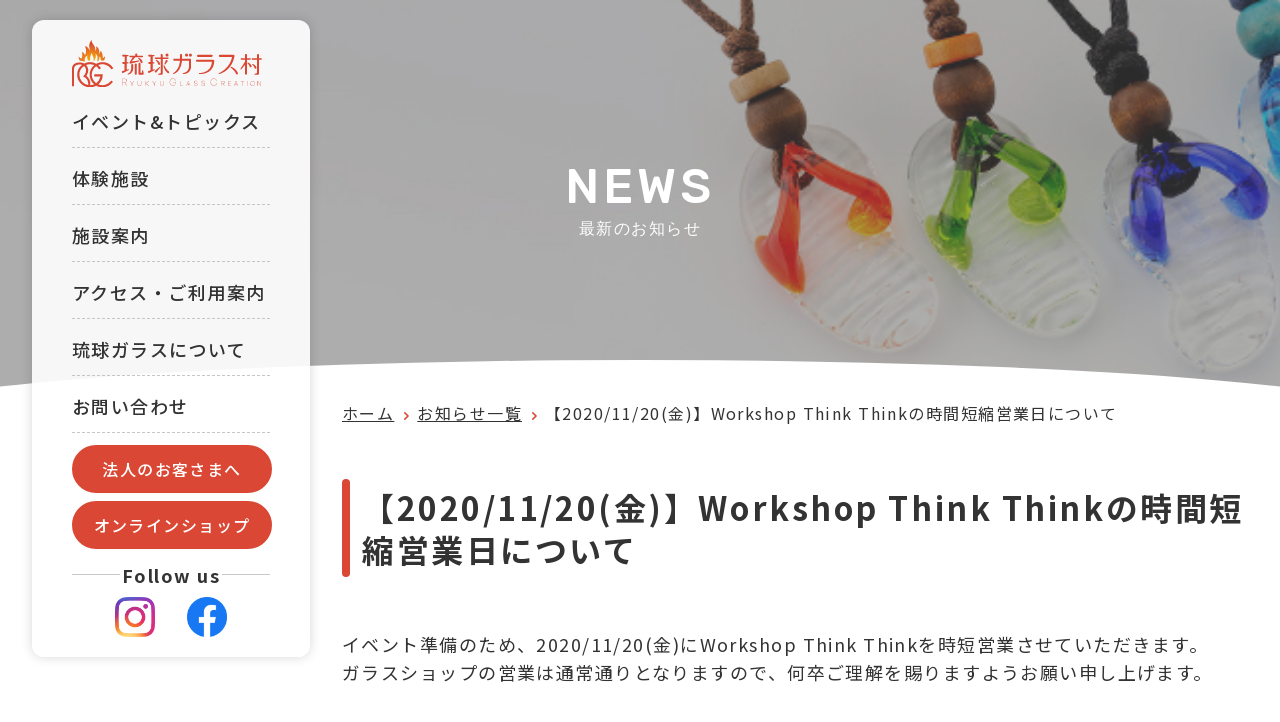

--- FILE ---
content_type: text/html; charset=UTF-8
request_url: https://www.ryukyu-glass.co.jp/news/1656/
body_size: 15276
content:
<!DOCTYPE html><html lang="ja"><head>  <script defer src="[data-uri]"></script> <meta charset="UTF-8"><meta name="format-detection" content="telephone=no"><meta name="viewport" content="width=device-width, initial-scale=1.0, maximum-scale=1.0"> <script defer src="//cdn.jsdelivr.net/npm/viewport-extra@1.0.2/dist/viewport-extra.min.js"></script> <script defer src="[data-uri]"></script> <meta http-equiv="X-UA-Compatible" content="IE=edge"><meta property="fb:app_id" content="511759592820292"><meta property="og:type" content="website"><meta property="og:url" content="https://www.ryukyu-glass.co.jp/news/1656/"><meta property="og:locale" content="ja_JP"><meta property="og:locale:alternate" content="en_US"><meta property="og:locale:alternate" content="zh_CN"><meta property="og:image" content="https://www.ryukyu-glass.co.jp/wprg/wp-content/themes/ryukyu-glass/asset/img/common/noimage.png"><title>【2020/11/20(金)】Workshop Think Thinkの時間短縮営業日について | 【公式】琉球ガラス村 Ryukyu Glass Village</title><meta property="og:title" content="【2020/11/20(金)】Workshop Think Thinkの時間短縮営業日について  |  【公式】琉球ガラス村 Ryukyu Glass Village"><meta name="description" content="作る・学ぶ・楽しむ！ガラスのテーマパーク"><meta property="og:description" content="作る・学ぶ・楽しむ！ガラスのテーマパーク"><meta name="keywords" content="琉球ガラス,手作り,体験,沖縄,南部,糸満,那覇空港,観光スポット,雨,無料,Ryukyu Glass,Handcraft,Experience,Okinawa,Southern,Itoman,Naha Airport,Sightseeing Spot,Rain,Free,琉球玻璃,手工艺,体验,冲绳,南部,那霸机场,观光景点,雨天,免费"><script data-cfasync="false" id="ao_optimized_gfonts_config">WebFontConfig={google:{families:["Noto Sans JP:400,500,700:japanese","Roboto:400,700:japanese","Rubik:500:japanese"] },classes:false, events:false, timeout:1500};</script><link rel="icon" href="https://www.ryukyu-glass.co.jp/wprg/wp-content/themes/ryukyu-glass/asset/img/common/favicon.ico?200403093351"><link rel="apple-touch-icon" href="https://www.ryukyu-glass.co.jp/wprg/wp-content/themes/ryukyu-glass/asset/img/common/apple-touch-icon.png?200403093351" sizes="180x180"><link rel="icon" type="image/png" href="https://www.ryukyu-glass.co.jp/wprg/wp-content/themes/ryukyu-glass/asset/img/common/android-chrome-256x256.png"><link rel="alternate" type="application/rss+xml" href="https://www.ryukyu-glass.co.jp/feed/"><link rel="stylesheet" href="https://www.ryukyu-glass.co.jp/wprg/wp-content/themes/ryukyu-glass/asset/css/all.min.css?200501051414"><link rel="stylesheet" href="https://www.ryukyu-glass.co.jp/wprg/wp-content/themes/ryukyu-glass/asset/css/browser/chrome.css"><meta name='robots' content='max-image-preview:large' />  <script type="application/ld+json" class="aioseop-schema">{"@context":"https://schema.org","@graph":[{"@type":"Organization","@id":"https://www.ryukyu-glass.co.jp/#organization","url":"https://www.ryukyu-glass.co.jp/","name":"\u3010\u516c\u5f0f\u3011\u7409\u7403\u30ac\u30e9\u30b9\u6751 Ryukyu Glass Village","sameAs":[]},{"@type":"WebSite","@id":"https://www.ryukyu-glass.co.jp/#website","url":"https://www.ryukyu-glass.co.jp/","name":"\u3010\u516c\u5f0f\u3011\u7409\u7403\u30ac\u30e9\u30b9\u6751 Ryukyu Glass Village","publisher":{"@id":"https://www.ryukyu-glass.co.jp/#organization"},"potentialAction":{"@type":"SearchAction","target":"https://www.ryukyu-glass.co.jp/?s={search_term_string}","query-input":"required name=search_term_string"}},{"@type":"WebPage","@id":"https://www.ryukyu-glass.co.jp/news/1656/#webpage","url":"https://www.ryukyu-glass.co.jp/news/1656/","inLanguage":"ja","name":"\u30102020/11/20(\u91d1)\u3011Workshop Think Think\u306e\u6642\u9593\u77ed\u7e2e\u55b6\u696d\u65e5\u306b\u3064\u3044\u3066","isPartOf":{"@id":"https://www.ryukyu-glass.co.jp/#website"},"datePublished":"2020-11-20T01:49:23+09:00","dateModified":"2020-11-30T07:41:28+09:00"},{"@type":"Article","@id":"https://www.ryukyu-glass.co.jp/news/1656/#article","isPartOf":{"@id":"https://www.ryukyu-glass.co.jp/news/1656/#webpage"},"author":{"@id":"https://www.ryukyu-glass.co.jp/author/rg_user01/#author"},"headline":"\u30102020/11/20(\u91d1)\u3011Workshop Think Think\u306e\u6642\u9593\u77ed\u7e2e\u55b6\u696d\u65e5\u306b\u3064\u3044\u3066","datePublished":"2020-11-20T01:49:23+09:00","dateModified":"2020-11-30T07:41:28+09:00","commentCount":0,"mainEntityOfPage":{"@id":"https://www.ryukyu-glass.co.jp/news/1656/#webpage"},"publisher":{"@id":"https://www.ryukyu-glass.co.jp/#organization"},"articleSection":"\u305d\u306e\u4ed6"},{"@type":"Person","@id":"https://www.ryukyu-glass.co.jp/author/rg_user01/#author","name":"rg_user01","sameAs":[]}]}</script> <link rel="canonical" href="https://www.ryukyu-glass.co.jp/news/1656/" /><link rel='dns-prefetch' href='//maxcdn.bootstrapcdn.com' /><link href='https://fonts.gstatic.com' crossorigin='anonymous' rel='preconnect' /><link href='https://ajax.googleapis.com' rel='preconnect' /><link href='https://fonts.googleapis.com' rel='preconnect' /><link rel='stylesheet' id='sbi_styles-css' href='https://www.ryukyu-glass.co.jp/wprg/wp-content/plugins/instagram-feed/css/sbi-styles.min.css?ver=6.4.3' type='text/css' media='all' /><link rel='stylesheet' id='classic-theme-styles-css' href='https://www.ryukyu-glass.co.jp/wprg/wp-includes/css/classic-themes.min.css?ver=6.2.8' type='text/css' media='all' /><style id='global-styles-inline-css' type='text/css'>body{--wp--preset--color--black: #000000;--wp--preset--color--cyan-bluish-gray: #abb8c3;--wp--preset--color--white: #ffffff;--wp--preset--color--pale-pink: #f78da7;--wp--preset--color--vivid-red: #cf2e2e;--wp--preset--color--luminous-vivid-orange: #ff6900;--wp--preset--color--luminous-vivid-amber: #fcb900;--wp--preset--color--light-green-cyan: #7bdcb5;--wp--preset--color--vivid-green-cyan: #00d084;--wp--preset--color--pale-cyan-blue: #8ed1fc;--wp--preset--color--vivid-cyan-blue: #0693e3;--wp--preset--color--vivid-purple: #9b51e0;--wp--preset--color--main: #da4734;--wp--preset--color--gray: #F8F8F8;--wp--preset--color--rainbow-01: #FF7B4B;--wp--preset--color--rainbow-02: #FA3B38;--wp--preset--color--rainbow-03: #FF43AC;--wp--preset--color--rainbow-04: #FFB01C;--wp--preset--color--rainbow-05: #FF8336;--wp--preset--color--rainbow-06: #6FB92C;--wp--preset--color--rainbow-07: #009FE8;--wp--preset--color--rainbow-08: #FF5929;--wp--preset--gradient--vivid-cyan-blue-to-vivid-purple: linear-gradient(135deg,rgba(6,147,227,1) 0%,rgb(155,81,224) 100%);--wp--preset--gradient--light-green-cyan-to-vivid-green-cyan: linear-gradient(135deg,rgb(122,220,180) 0%,rgb(0,208,130) 100%);--wp--preset--gradient--luminous-vivid-amber-to-luminous-vivid-orange: linear-gradient(135deg,rgba(252,185,0,1) 0%,rgba(255,105,0,1) 100%);--wp--preset--gradient--luminous-vivid-orange-to-vivid-red: linear-gradient(135deg,rgba(255,105,0,1) 0%,rgb(207,46,46) 100%);--wp--preset--gradient--very-light-gray-to-cyan-bluish-gray: linear-gradient(135deg,rgb(238,238,238) 0%,rgb(169,184,195) 100%);--wp--preset--gradient--cool-to-warm-spectrum: linear-gradient(135deg,rgb(74,234,220) 0%,rgb(151,120,209) 20%,rgb(207,42,186) 40%,rgb(238,44,130) 60%,rgb(251,105,98) 80%,rgb(254,248,76) 100%);--wp--preset--gradient--blush-light-purple: linear-gradient(135deg,rgb(255,206,236) 0%,rgb(152,150,240) 100%);--wp--preset--gradient--blush-bordeaux: linear-gradient(135deg,rgb(254,205,165) 0%,rgb(254,45,45) 50%,rgb(107,0,62) 100%);--wp--preset--gradient--luminous-dusk: linear-gradient(135deg,rgb(255,203,112) 0%,rgb(199,81,192) 50%,rgb(65,88,208) 100%);--wp--preset--gradient--pale-ocean: linear-gradient(135deg,rgb(255,245,203) 0%,rgb(182,227,212) 50%,rgb(51,167,181) 100%);--wp--preset--gradient--electric-grass: linear-gradient(135deg,rgb(202,248,128) 0%,rgb(113,206,126) 100%);--wp--preset--gradient--midnight: linear-gradient(135deg,rgb(2,3,129) 0%,rgb(40,116,252) 100%);--wp--preset--duotone--dark-grayscale: url('#wp-duotone-dark-grayscale');--wp--preset--duotone--grayscale: url('#wp-duotone-grayscale');--wp--preset--duotone--purple-yellow: url('#wp-duotone-purple-yellow');--wp--preset--duotone--blue-red: url('#wp-duotone-blue-red');--wp--preset--duotone--midnight: url('#wp-duotone-midnight');--wp--preset--duotone--magenta-yellow: url('#wp-duotone-magenta-yellow');--wp--preset--duotone--purple-green: url('#wp-duotone-purple-green');--wp--preset--duotone--blue-orange: url('#wp-duotone-blue-orange');--wp--preset--font-size--small: 13px;--wp--preset--font-size--medium: 20px;--wp--preset--font-size--large: 36px;--wp--preset--font-size--x-large: 42px;--wp--preset--spacing--20: 0.44rem;--wp--preset--spacing--30: 0.67rem;--wp--preset--spacing--40: 1rem;--wp--preset--spacing--50: 1.5rem;--wp--preset--spacing--60: 2.25rem;--wp--preset--spacing--70: 3.38rem;--wp--preset--spacing--80: 5.06rem;--wp--preset--shadow--natural: 6px 6px 9px rgba(0, 0, 0, 0.2);--wp--preset--shadow--deep: 12px 12px 50px rgba(0, 0, 0, 0.4);--wp--preset--shadow--sharp: 6px 6px 0px rgba(0, 0, 0, 0.2);--wp--preset--shadow--outlined: 6px 6px 0px -3px rgba(255, 255, 255, 1), 6px 6px rgba(0, 0, 0, 1);--wp--preset--shadow--crisp: 6px 6px 0px rgba(0, 0, 0, 1);}:where(.is-layout-flex){gap: 0.5em;}body .is-layout-flow > .alignleft{float: left;margin-inline-start: 0;margin-inline-end: 2em;}body .is-layout-flow > .alignright{float: right;margin-inline-start: 2em;margin-inline-end: 0;}body .is-layout-flow > .aligncenter{margin-left: auto !important;margin-right: auto !important;}body .is-layout-constrained > .alignleft{float: left;margin-inline-start: 0;margin-inline-end: 2em;}body .is-layout-constrained > .alignright{float: right;margin-inline-start: 2em;margin-inline-end: 0;}body .is-layout-constrained > .aligncenter{margin-left: auto !important;margin-right: auto !important;}body .is-layout-constrained > :where(:not(.alignleft):not(.alignright):not(.alignfull)){max-width: var(--wp--style--global--content-size);margin-left: auto !important;margin-right: auto !important;}body .is-layout-constrained > .alignwide{max-width: var(--wp--style--global--wide-size);}body .is-layout-flex{display: flex;}body .is-layout-flex{flex-wrap: wrap;align-items: center;}body .is-layout-flex > *{margin: 0;}:where(.wp-block-columns.is-layout-flex){gap: 2em;}.has-black-color{color: var(--wp--preset--color--black) !important;}.has-cyan-bluish-gray-color{color: var(--wp--preset--color--cyan-bluish-gray) !important;}.has-white-color{color: var(--wp--preset--color--white) !important;}.has-pale-pink-color{color: var(--wp--preset--color--pale-pink) !important;}.has-vivid-red-color{color: var(--wp--preset--color--vivid-red) !important;}.has-luminous-vivid-orange-color{color: var(--wp--preset--color--luminous-vivid-orange) !important;}.has-luminous-vivid-amber-color{color: var(--wp--preset--color--luminous-vivid-amber) !important;}.has-light-green-cyan-color{color: var(--wp--preset--color--light-green-cyan) !important;}.has-vivid-green-cyan-color{color: var(--wp--preset--color--vivid-green-cyan) !important;}.has-pale-cyan-blue-color{color: var(--wp--preset--color--pale-cyan-blue) !important;}.has-vivid-cyan-blue-color{color: var(--wp--preset--color--vivid-cyan-blue) !important;}.has-vivid-purple-color{color: var(--wp--preset--color--vivid-purple) !important;}.has-black-background-color{background-color: var(--wp--preset--color--black) !important;}.has-cyan-bluish-gray-background-color{background-color: var(--wp--preset--color--cyan-bluish-gray) !important;}.has-white-background-color{background-color: var(--wp--preset--color--white) !important;}.has-pale-pink-background-color{background-color: var(--wp--preset--color--pale-pink) !important;}.has-vivid-red-background-color{background-color: var(--wp--preset--color--vivid-red) !important;}.has-luminous-vivid-orange-background-color{background-color: var(--wp--preset--color--luminous-vivid-orange) !important;}.has-luminous-vivid-amber-background-color{background-color: var(--wp--preset--color--luminous-vivid-amber) !important;}.has-light-green-cyan-background-color{background-color: var(--wp--preset--color--light-green-cyan) !important;}.has-vivid-green-cyan-background-color{background-color: var(--wp--preset--color--vivid-green-cyan) !important;}.has-pale-cyan-blue-background-color{background-color: var(--wp--preset--color--pale-cyan-blue) !important;}.has-vivid-cyan-blue-background-color{background-color: var(--wp--preset--color--vivid-cyan-blue) !important;}.has-vivid-purple-background-color{background-color: var(--wp--preset--color--vivid-purple) !important;}.has-black-border-color{border-color: var(--wp--preset--color--black) !important;}.has-cyan-bluish-gray-border-color{border-color: var(--wp--preset--color--cyan-bluish-gray) !important;}.has-white-border-color{border-color: var(--wp--preset--color--white) !important;}.has-pale-pink-border-color{border-color: var(--wp--preset--color--pale-pink) !important;}.has-vivid-red-border-color{border-color: var(--wp--preset--color--vivid-red) !important;}.has-luminous-vivid-orange-border-color{border-color: var(--wp--preset--color--luminous-vivid-orange) !important;}.has-luminous-vivid-amber-border-color{border-color: var(--wp--preset--color--luminous-vivid-amber) !important;}.has-light-green-cyan-border-color{border-color: var(--wp--preset--color--light-green-cyan) !important;}.has-vivid-green-cyan-border-color{border-color: var(--wp--preset--color--vivid-green-cyan) !important;}.has-pale-cyan-blue-border-color{border-color: var(--wp--preset--color--pale-cyan-blue) !important;}.has-vivid-cyan-blue-border-color{border-color: var(--wp--preset--color--vivid-cyan-blue) !important;}.has-vivid-purple-border-color{border-color: var(--wp--preset--color--vivid-purple) !important;}.has-vivid-cyan-blue-to-vivid-purple-gradient-background{background: var(--wp--preset--gradient--vivid-cyan-blue-to-vivid-purple) !important;}.has-light-green-cyan-to-vivid-green-cyan-gradient-background{background: var(--wp--preset--gradient--light-green-cyan-to-vivid-green-cyan) !important;}.has-luminous-vivid-amber-to-luminous-vivid-orange-gradient-background{background: var(--wp--preset--gradient--luminous-vivid-amber-to-luminous-vivid-orange) !important;}.has-luminous-vivid-orange-to-vivid-red-gradient-background{background: var(--wp--preset--gradient--luminous-vivid-orange-to-vivid-red) !important;}.has-very-light-gray-to-cyan-bluish-gray-gradient-background{background: var(--wp--preset--gradient--very-light-gray-to-cyan-bluish-gray) !important;}.has-cool-to-warm-spectrum-gradient-background{background: var(--wp--preset--gradient--cool-to-warm-spectrum) !important;}.has-blush-light-purple-gradient-background{background: var(--wp--preset--gradient--blush-light-purple) !important;}.has-blush-bordeaux-gradient-background{background: var(--wp--preset--gradient--blush-bordeaux) !important;}.has-luminous-dusk-gradient-background{background: var(--wp--preset--gradient--luminous-dusk) !important;}.has-pale-ocean-gradient-background{background: var(--wp--preset--gradient--pale-ocean) !important;}.has-electric-grass-gradient-background{background: var(--wp--preset--gradient--electric-grass) !important;}.has-midnight-gradient-background{background: var(--wp--preset--gradient--midnight) !important;}.has-small-font-size{font-size: var(--wp--preset--font-size--small) !important;}.has-medium-font-size{font-size: var(--wp--preset--font-size--medium) !important;}.has-large-font-size{font-size: var(--wp--preset--font-size--large) !important;}.has-x-large-font-size{font-size: var(--wp--preset--font-size--x-large) !important;}
.wp-block-navigation a:where(:not(.wp-element-button)){color: inherit;}
:where(.wp-block-columns.is-layout-flex){gap: 2em;}
.wp-block-pullquote{font-size: 1.5em;line-height: 1.6;}</style><link rel='stylesheet' id='ctf_styles-css' href='https://www.ryukyu-glass.co.jp/wprg/wp-content/plugins/custom-twitter-feeds/css/ctf-styles.min.css?ver=2.2.2' type='text/css' media='all' /><link rel='stylesheet' id='cff-css' href='https://www.ryukyu-glass.co.jp/wprg/wp-content/plugins/custom-facebook-feed/assets/css/cff-style.min.css?ver=4.2.5' type='text/css' media='all' /><link rel='stylesheet' id='sb-font-awesome-css' href='https://maxcdn.bootstrapcdn.com/font-awesome/4.7.0/css/font-awesome.min.css?ver=6.2.8' type='text/css' media='all' /><link rel="https://api.w.org/" href="https://www.ryukyu-glass.co.jp/wp-json/" /><link rel="alternate" type="application/json" href="https://www.ryukyu-glass.co.jp/wp-json/wp/v2/posts/1656" /><link rel="EditURI" type="application/rsd+xml" title="RSD" href="https://www.ryukyu-glass.co.jp/wprg/xmlrpc.php?rsd" /><link rel="wlwmanifest" type="application/wlwmanifest+xml" href="https://www.ryukyu-glass.co.jp/wprg/wp-includes/wlwmanifest.xml" /><link rel='shortlink' href='https://www.ryukyu-glass.co.jp/?p=1656' /><link rel="alternate" type="application/json+oembed" href="https://www.ryukyu-glass.co.jp/wp-json/oembed/1.0/embed?url=https%3A%2F%2Fwww.ryukyu-glass.co.jp%2Fnews%2F1656%2F" /><link rel="alternate" type="text/xml+oembed" href="https://www.ryukyu-glass.co.jp/wp-json/oembed/1.0/embed?url=https%3A%2F%2Fwww.ryukyu-glass.co.jp%2Fnews%2F1656%2F&#038;format=xml" /><style type="text/css">.recentcomments a{display:inline !important;padding:0 !important;margin:0 !important;}</style><style type="text/css">.broken_link, a.broken_link {
	text-decoration: line-through;
}</style><script data-cfasync="false" id="ao_optimized_gfonts_webfontloader">(function() {var wf = document.createElement('script');wf.src='https://ajax.googleapis.com/ajax/libs/webfont/1/webfont.js';wf.type='text/javascript';wf.async='true';var s=document.getElementsByTagName('script')[0];s.parentNode.insertBefore(wf, s);})();</script></head><body id="top" class="post-template-default single single-post postid-1656 single-format-standard  news  device-pc"> <noscript><iframe src="https://www.googletagmanager.com/ns.html?id=GTM-MSDFP8X"
height="0" width="0" style="display:none;visibility:hidden"></iframe></noscript><header class="common-header"><div class="logo-nav"><div class="logo "> <a href="https://www.ryukyu-glass.co.jp"><img src="https://www.ryukyu-glass.co.jp/wprg/wp-content/themes/ryukyu-glass/asset/img/common/logo.svg" alt=""></a></div></div><div class="global-nav-btn"> <span></span> <span></span> <span></span> <span></span></div><div class="global-nav"><nav class="nav"><ul class="nav-list"><li class=""> <a href="https://www.ryukyu-glass.co.jp/topics"><span>イベント&トピックス</span></a></li><li class=""> <a href="https://www.ryukyu-glass.co.jp/workshop"><span>体験施設</span></a></li><li class=""> <a href="https://www.ryukyu-glass.co.jp/facilities"><span>施設案内</span></a></li><li class=""> <a href="https://www.ryukyu-glass.co.jp/access"><span>アクセス・ご利用案内</span></a></li><li class=""> <a href="https://www.ryukyu-glass.co.jp/craft"><span>琉球ガラスについて</span></a></li><li class=""> <a href="https://www.ryukyu-glass.co.jp/contact"><span>お問い合わせ</span></a></li></ul><div class="nav-btn-group"> <a href="https://www.ryukyu-glass.co.jp/business" class="btn btn-sm"> <span>法人のお客さまへ</span> </a> <a href="https://ryukyu-glass.shop/" target="_blank" class="btn btn-sm"> <span>オンラインショップ</span> </a></div></nav><div class="sns-area"><div class="sns-header"><div class="title">Follow us</div></div><ul><li> <a href="https://www.instagram.com/ryukyu_glass_village" target="_blank"> <img width="40" height="40" src="https://www.ryukyu-glass.co.jp/wprg/wp-content/themes/ryukyu-glass/asset/img/common/icon-instagram.png" alt="Instagram"> </a></li><li> <a href="https://www.facebook.com/ryukyuglasscreation?fref=ts" target="_blank"> <img width="40" height="40" src="https://www.ryukyu-glass.co.jp/wprg/wp-content/themes/ryukyu-glass/asset/img/common/icon-facebook.png" alt="Facebook"> </a></li></ul></div></div></header><div class="global-nav-mask"></div><div class="mainvisual"  style="background-image: url(https://www.ryukyu-glass.co.jp/wprg/wp-content/themes/ryukyu-glass/asset/img/news/mainvisual.jpg);"><div class="mainvisual-content"><h1 class="title">NEWS</h1><div class="text">最新のお知らせ</div></div></div><main class="main"><div class="container"><div class="breadcrumb"><ol class="breadcrumb-list" itemprop="Breadcrumb" itemscope itemtype="http://data-vocabulary.org/BreadcrumbList"><li itemprop="itemListElement" itemscope itemtype="http://schema.org/ListItem"><a itemprop="item" href="https://www.ryukyu-glass.co.jp" class="home"><span itemprop="name">ホーム</span></a><meta itemprop="position" content="1"></li><li itemprop="itemListElement" itemscope itemtype="http://schema.org/ListItem"><span itemprop="item"><a itemprop="item" href="https://www.ryukyu-glass.co.jp/news"><span itemprop="name">お知らせ一覧</span></a></span><meta itemprop="position" content="2"></li><li itemprop="itemListElement" itemscope itemtype="http://schema.org/ListItem"><span itemprop="item">【2020/11/20(金)】Workshop Think Thinkの時間短縮営業日について</span><meta itemprop="position" content="3"></li></ol></div><article class="post-area"><h1 class="title">【2020/11/20(金)】Workshop Think Thinkの時間短縮営業日について</h1><p>イベント準備のため、2020/11/20(金)にWorkshop Think Thinkを時短営業させていただきます。<br>ガラスショップの営業は通常通りとなりますので、何卒ご理解を賜りますようお願い申し上げます。</p><h2 class="wp-block-heading">＜Wrokshop Think Think＞</h2><p>【臨時休業】<br>2020年11月20日（金）<br>１４時受付終了。<br>※シーサー絵付け体験のみ１３時３０分受付終了<br>１５時close</p><aside class="pagination-area"><nav class="pagination pagination-pager"> <a class="btn btn-prev" href="https://www.ryukyu-glass.co.jp/news/1604/">前の記事</a> <a class="btn btn-next" href="https://www.ryukyu-glass.co.jp/news/1687/">次の記事</a></nav></aside></article></div></main><section class="instagram-area"><div class="container"><div class="heading-lg heading-icon"> <span class="icon"> <img width="40" height="40" src="https://www.ryukyu-glass.co.jp/wprg/wp-content/themes/ryukyu-glass/asset/img/common/icon-instagram.png" alt="Instagram"> </span><h2 class="title"> INSTAGRAM</h2><p class="text">インスタグラム</p></div><div class="instagram"><div id="sb_instagram"  class="sbi sbi_mob_col_1 sbi_tab_col_1 sbi_col_1 sbi_width_resp" data-feedid="sbi_3942876195765668#12"  data-res="medium" data-cols="1" data-colsmobile="1" data-colstablet="1" data-num="12" data-nummobile="" data-item-padding="" data-shortcode-atts="{}"  data-postid="1656" data-locatornonce="e26e2a1b09" data-sbi-flags="favorLocal,imageLoadDisable"><div id="sbi_images" ><div class="sbi_item sbi_type_image sbi_new sbi_no_js sbi_no_resraise sbi_js_load_disabled" id="sbi_17883254859079897" data-date="1720158554"><div class="sbi_photo_wrap"> <a class="sbi_photo" href="https://www.instagram.com/p/C9B6Ti7RGmi/" target="_blank" rel="noopener nofollow" data-full-res="https://scontent-nrt1-2.cdninstagram.com/v/t39.30808-6/450006628_18317460862145173_2916680293059232443_n.jpg?_nc_cat=103&#038;ccb=1-7&#038;_nc_sid=18de74&#038;_nc_ohc=0hxZ5Dm0ee4Q7kNvgGpYCIh&#038;_nc_ht=scontent-nrt1-2.cdninstagram.com&#038;edm=ANo9K5cEAAAA&#038;oh=00_AYCgYwo8QRV6SQO5wJ8YuuaHArhzpcxf4BJn0-vqM7783w&#038;oe=668D6CF2" data-img-src-set="{&quot;d&quot;:&quot;https:\/\/scontent-nrt1-2.cdninstagram.com\/v\/t39.30808-6\/450006628_18317460862145173_2916680293059232443_n.jpg?_nc_cat=103&amp;ccb=1-7&amp;_nc_sid=18de74&amp;_nc_ohc=0hxZ5Dm0ee4Q7kNvgGpYCIh&amp;_nc_ht=scontent-nrt1-2.cdninstagram.com&amp;edm=ANo9K5cEAAAA&amp;oh=00_AYCgYwo8QRV6SQO5wJ8YuuaHArhzpcxf4BJn0-vqM7783w&amp;oe=668D6CF2&quot;,&quot;150&quot;:&quot;https:\/\/scontent-nrt1-2.cdninstagram.com\/v\/t39.30808-6\/450006628_18317460862145173_2916680293059232443_n.jpg?_nc_cat=103&amp;ccb=1-7&amp;_nc_sid=18de74&amp;_nc_ohc=0hxZ5Dm0ee4Q7kNvgGpYCIh&amp;_nc_ht=scontent-nrt1-2.cdninstagram.com&amp;edm=ANo9K5cEAAAA&amp;oh=00_AYCgYwo8QRV6SQO5wJ8YuuaHArhzpcxf4BJn0-vqM7783w&amp;oe=668D6CF2&quot;,&quot;320&quot;:&quot;https:\/\/scontent-nrt1-2.cdninstagram.com\/v\/t39.30808-6\/450006628_18317460862145173_2916680293059232443_n.jpg?_nc_cat=103&amp;ccb=1-7&amp;_nc_sid=18de74&amp;_nc_ohc=0hxZ5Dm0ee4Q7kNvgGpYCIh&amp;_nc_ht=scontent-nrt1-2.cdninstagram.com&amp;edm=ANo9K5cEAAAA&amp;oh=00_AYCgYwo8QRV6SQO5wJ8YuuaHArhzpcxf4BJn0-vqM7783w&amp;oe=668D6CF2&quot;,&quot;640&quot;:&quot;https:\/\/scontent-nrt1-2.cdninstagram.com\/v\/t39.30808-6\/450006628_18317460862145173_2916680293059232443_n.jpg?_nc_cat=103&amp;ccb=1-7&amp;_nc_sid=18de74&amp;_nc_ohc=0hxZ5Dm0ee4Q7kNvgGpYCIh&amp;_nc_ht=scontent-nrt1-2.cdninstagram.com&amp;edm=ANo9K5cEAAAA&amp;oh=00_AYCgYwo8QRV6SQO5wJ8YuuaHArhzpcxf4BJn0-vqM7783w&amp;oe=668D6CF2&quot;}"> <span class="sbi-screenreader"></span> <img src="https://scontent-nrt1-2.cdninstagram.com/v/t39.30808-6/450006628_18317460862145173_2916680293059232443_n.jpg?_nc_cat=103&#038;ccb=1-7&#038;_nc_sid=18de74&#038;_nc_ohc=0hxZ5Dm0ee4Q7kNvgGpYCIh&#038;_nc_ht=scontent-nrt1-2.cdninstagram.com&#038;edm=ANo9K5cEAAAA&#038;oh=00_AYCgYwo8QRV6SQO5wJ8YuuaHArhzpcxf4BJn0-vqM7783w&#038;oe=668D6CF2" alt="【琉球ガラス村ホームページ不具合のお知らせ】  いつも琉球ガラス村をご愛顧くださり、誠にありがとうございます。  只今、不具合により琉球ガラス村公式ホームページへアクセスできなくなっております。  現在復旧作業に最善を尽くしていますが、お客様へは、大変なご不便・ご迷惑をお掛けしてしまい、誠に申し訳ございません。
なお、琉球ガラス村は通常営業（9:30~17:30）しております。  また、体験のご予約はInstagram本アカウントのプロフィールに添付されているリンクより可能です。  https://ryukyu-glass.urkt.in/ja/direct/offices/2210/courses?fbclid=PAZXh0bgNhZW0CMTEAAaaFMRl4tDZlG2z14CwbSQeSQZdzTmG7WvuWxJvwleE49hs3jfLJLS6_GDU_aem_teiL_tyV1IDfBzQ83mtlzg  皆様のお越しを心よりお待ちしております。  琉球ガラス村（RGC株式会社）"> </a></div></div><div class="sbi_item sbi_type_carousel sbi_new sbi_no_js sbi_no_resraise sbi_js_load_disabled" id="sbi_18000399671628177" data-date="1719572729"><div class="sbi_photo_wrap"> <a class="sbi_photo" href="https://www.instagram.com/p/C8wc7u0PlnD/" target="_blank" rel="noopener nofollow" data-full-res="https://scontent-nrt1-2.cdninstagram.com/v/t39.30808-6/449067005_18316610995145173_1638192362073741795_n.jpg?_nc_cat=107&#038;ccb=1-7&#038;_nc_sid=18de74&#038;_nc_ohc=dEOIa2JWMmUQ7kNvgH2Mp2I&#038;_nc_ht=scontent-nrt1-2.cdninstagram.com&#038;edm=ANo9K5cEAAAA&#038;oh=00_AYD9155Fhbdh-w8udfYNNlR7iAizyU__SU6gF9vGTzM-Kw&#038;oe=668D6CFB" data-img-src-set="{&quot;d&quot;:&quot;https:\/\/scontent-nrt1-2.cdninstagram.com\/v\/t39.30808-6\/449067005_18316610995145173_1638192362073741795_n.jpg?_nc_cat=107&amp;ccb=1-7&amp;_nc_sid=18de74&amp;_nc_ohc=dEOIa2JWMmUQ7kNvgH2Mp2I&amp;_nc_ht=scontent-nrt1-2.cdninstagram.com&amp;edm=ANo9K5cEAAAA&amp;oh=00_AYD9155Fhbdh-w8udfYNNlR7iAizyU__SU6gF9vGTzM-Kw&amp;oe=668D6CFB&quot;,&quot;150&quot;:&quot;https:\/\/scontent-nrt1-2.cdninstagram.com\/v\/t39.30808-6\/449067005_18316610995145173_1638192362073741795_n.jpg?_nc_cat=107&amp;ccb=1-7&amp;_nc_sid=18de74&amp;_nc_ohc=dEOIa2JWMmUQ7kNvgH2Mp2I&amp;_nc_ht=scontent-nrt1-2.cdninstagram.com&amp;edm=ANo9K5cEAAAA&amp;oh=00_AYD9155Fhbdh-w8udfYNNlR7iAizyU__SU6gF9vGTzM-Kw&amp;oe=668D6CFB&quot;,&quot;320&quot;:&quot;https:\/\/www.ryukyu-glass.co.jp\/wprg\/wp-content\/uploads\/sb-instagram-feed-images\/449067005_18316610995145173_1638192362073741795_nlow.jpg&quot;,&quot;640&quot;:&quot;https:\/\/www.ryukyu-glass.co.jp\/wprg\/wp-content\/uploads\/sb-instagram-feed-images\/449067005_18316610995145173_1638192362073741795_nfull.jpg&quot;}"> <span class="sbi-screenreader"></span> <svg class="svg-inline--fa fa-clone fa-w-16 sbi_lightbox_carousel_icon" aria-hidden="true" aria-label="Clone" data-fa-proƒcessed="" data-prefix="far" data-icon="clone" role="img" xmlns="http://www.w3.org/2000/svg" viewBox="0 0 512 512"> <path fill="currentColor" d="M464 0H144c-26.51 0-48 21.49-48 48v48H48c-26.51 0-48 21.49-48 48v320c0 26.51 21.49 48 48 48h320c26.51 0 48-21.49 48-48v-48h48c26.51 0 48-21.49 48-48V48c0-26.51-21.49-48-48-48zM362 464H54a6 6 0 0 1-6-6V150a6 6 0 0 1 6-6h42v224c0 26.51 21.49 48 48 48h224v42a6 6 0 0 1-6 6zm96-96H150a6 6 0 0 1-6-6V54a6 6 0 0 1 6-6h308a6 6 0 0 1 6 6v308a6 6 0 0 1-6 6z"></path> </svg> <img src="https://www.ryukyu-glass.co.jp/wprg/wp-content/uploads/sb-instagram-feed-images/449067005_18316610995145173_1638192362073741795_nlow.jpg" alt="匠たちの技術の結晶を鑑賞・購入できる『GLASS GALLERY』  また、時代の変遷と共に進化してきた琉球ガラスの歴史を学べる展示や、貴重な世界のガラスも無料で見学できます。  ガラス工芸の可能性を感じてみてください。  ーーーーーーーー  【 #誰かに見せたい琉球ガラス村 】
Instagram投稿キャンペーン開催中！  ”誰かに見せたい”
琉球ガラス村での素敵なワンシーンを投稿ください♪  見事グランプリに選ばれた方には、
《¥10,000相当の琉球ガラス製品》
をプレゼント！  応募は
当アカウントをフォローの上、
ハッシュタグ
#誰かに見せたい琉球ガラス村
#琉球ガラス村
をつけて投稿するだけ！  ーーーーーーーー  琉球ガラス村（RGC株式会社）
沖縄県糸満市字福地169番地
9:30~17:30
098-997-4784
年中無休・駐車場無料
※DMやコメントへの返信は行なっておりませんので、ご了承ください。  #琉球ガラス村
#ryukyuglassvillage
#琉球ガラス
#ryukyuglass
#沖縄旅行
#沖縄観光
#沖縄体験
#okinawatrip
#visitokinawa"> </a></div></div><div class="sbi_item sbi_type_image sbi_new sbi_no_js sbi_no_resraise sbi_js_load_disabled" id="sbi_18013337006213375" data-date="1719529739"><div class="sbi_photo_wrap"> <a class="sbi_photo" href="https://www.instagram.com/p/C8vK72vyX6h/" target="_blank" rel="noopener nofollow" data-full-res="https://scontent-nrt1-2.cdninstagram.com/v/t39.30808-6/449411325_18316551454145173_2401315360606650664_n.jpg?_nc_cat=106&#038;ccb=1-7&#038;_nc_sid=18de74&#038;_nc_ohc=m__UAXKy2rUQ7kNvgHK0v1x&#038;_nc_ht=scontent-nrt1-2.cdninstagram.com&#038;edm=ANo9K5cEAAAA&#038;oh=00_AYDhQMexa0bs8e8ZmN5wAfkCvA58E3rweXLCnNrcr6bphA&#038;oe=668D7813" data-img-src-set="{&quot;d&quot;:&quot;https:\/\/scontent-nrt1-2.cdninstagram.com\/v\/t39.30808-6\/449411325_18316551454145173_2401315360606650664_n.jpg?_nc_cat=106&amp;ccb=1-7&amp;_nc_sid=18de74&amp;_nc_ohc=m__UAXKy2rUQ7kNvgHK0v1x&amp;_nc_ht=scontent-nrt1-2.cdninstagram.com&amp;edm=ANo9K5cEAAAA&amp;oh=00_AYDhQMexa0bs8e8ZmN5wAfkCvA58E3rweXLCnNrcr6bphA&amp;oe=668D7813&quot;,&quot;150&quot;:&quot;https:\/\/scontent-nrt1-2.cdninstagram.com\/v\/t39.30808-6\/449411325_18316551454145173_2401315360606650664_n.jpg?_nc_cat=106&amp;ccb=1-7&amp;_nc_sid=18de74&amp;_nc_ohc=m__UAXKy2rUQ7kNvgHK0v1x&amp;_nc_ht=scontent-nrt1-2.cdninstagram.com&amp;edm=ANo9K5cEAAAA&amp;oh=00_AYDhQMexa0bs8e8ZmN5wAfkCvA58E3rweXLCnNrcr6bphA&amp;oe=668D7813&quot;,&quot;320&quot;:&quot;https:\/\/www.ryukyu-glass.co.jp\/wprg\/wp-content\/uploads\/sb-instagram-feed-images\/449411325_18316551454145173_2401315360606650664_nlow.jpg&quot;,&quot;640&quot;:&quot;https:\/\/www.ryukyu-glass.co.jp\/wprg\/wp-content\/uploads\/sb-instagram-feed-images\/449411325_18316551454145173_2401315360606650664_nfull.jpg&quot;}"> <span class="sbi-screenreader"></span> <img src="https://www.ryukyu-glass.co.jp/wprg/wp-content/uploads/sb-instagram-feed-images/449411325_18316551454145173_2401315360606650664_nlow.jpg" alt="お客様各位
平素はRGC株式会社ならびに琉球ガラス村・琉球ガラス村オンラインショップをご愛顧いただき、誠にありがとうございます。  このたび、2024年7月1日販売分より、価格改定を行うことになりましたのでお知らせいたします。  近年の度重なる原材料の高騰に加え、包材や物流などあらゆるコストの値上がりが続き、弊社では可能な限りコスト削減に取り組むことで品質と価格の維持に努めてまいりました。  しかしながら、今後の健全な事業継続のためには、現行の価格体系を維持することが困難と判断し、やむを得ず価格を改定することといたしました。  今後もコスト削減等に取り組むとともに、これまでと変わらぬ品質を維持し、お客様にご満足いただける商品をお届けできるよう努力する所存でございます。  何卒、ご理解とお力添えを賜りますようお願い申し上げます。  【改定実施日】
2024年７月1日（月）  【対象商品】
琉球ガラス村本館ガラスショップ、琉球ガラス村オンラインショップにて販売中の商品  #RGC株式会社
#琉球ガラス村
#ryukyuglassvillage 
#琉球ガラス
#ryukyuglass"> </a></div></div><div class="sbi_item sbi_type_carousel sbi_new sbi_no_js sbi_no_resraise sbi_js_load_disabled" id="sbi_18036294037978792" data-date="1719356331"><div class="sbi_photo_wrap"> <a class="sbi_photo" href="https://www.instagram.com/p/C8qAL5iy5jO/" target="_blank" rel="noopener nofollow" data-full-res="https://scontent-nrt1-2.cdninstagram.com/v/t39.30808-6/449206307_18316300621145173_239394076592481567_n.jpg?_nc_cat=109&#038;ccb=1-7&#038;_nc_sid=18de74&#038;_nc_ohc=vyP0GbJi8rMQ7kNvgHAOaYD&#038;_nc_ht=scontent-nrt1-2.cdninstagram.com&#038;edm=ANo9K5cEAAAA&#038;oh=00_AYCBD1OFlg2fuRhWpiNdkXKX-t8xT0DZDxPGsuPCRliz2A&#038;oe=668D7430" data-img-src-set="{&quot;d&quot;:&quot;https:\/\/scontent-nrt1-2.cdninstagram.com\/v\/t39.30808-6\/449206307_18316300621145173_239394076592481567_n.jpg?_nc_cat=109&amp;ccb=1-7&amp;_nc_sid=18de74&amp;_nc_ohc=vyP0GbJi8rMQ7kNvgHAOaYD&amp;_nc_ht=scontent-nrt1-2.cdninstagram.com&amp;edm=ANo9K5cEAAAA&amp;oh=00_AYCBD1OFlg2fuRhWpiNdkXKX-t8xT0DZDxPGsuPCRliz2A&amp;oe=668D7430&quot;,&quot;150&quot;:&quot;https:\/\/scontent-nrt1-2.cdninstagram.com\/v\/t39.30808-6\/449206307_18316300621145173_239394076592481567_n.jpg?_nc_cat=109&amp;ccb=1-7&amp;_nc_sid=18de74&amp;_nc_ohc=vyP0GbJi8rMQ7kNvgHAOaYD&amp;_nc_ht=scontent-nrt1-2.cdninstagram.com&amp;edm=ANo9K5cEAAAA&amp;oh=00_AYCBD1OFlg2fuRhWpiNdkXKX-t8xT0DZDxPGsuPCRliz2A&amp;oe=668D7430&quot;,&quot;320&quot;:&quot;https:\/\/www.ryukyu-glass.co.jp\/wprg\/wp-content\/uploads\/sb-instagram-feed-images\/449206307_18316300621145173_239394076592481567_nlow.jpg&quot;,&quot;640&quot;:&quot;https:\/\/www.ryukyu-glass.co.jp\/wprg\/wp-content\/uploads\/sb-instagram-feed-images\/449206307_18316300621145173_239394076592481567_nfull.jpg&quot;}"> <span class="sbi-screenreader"></span> <svg class="svg-inline--fa fa-clone fa-w-16 sbi_lightbox_carousel_icon" aria-hidden="true" aria-label="Clone" data-fa-proƒcessed="" data-prefix="far" data-icon="clone" role="img" xmlns="http://www.w3.org/2000/svg" viewBox="0 0 512 512"> <path fill="currentColor" d="M464 0H144c-26.51 0-48 21.49-48 48v48H48c-26.51 0-48 21.49-48 48v320c0 26.51 21.49 48 48 48h320c26.51 0 48-21.49 48-48v-48h48c26.51 0 48-21.49 48-48V48c0-26.51-21.49-48-48-48zM362 464H54a6 6 0 0 1-6-6V150a6 6 0 0 1 6-6h42v224c0 26.51 21.49 48 48 48h224v42a6 6 0 0 1-6 6zm96-96H150a6 6 0 0 1-6-6V54a6 6 0 0 1 6-6h308a6 6 0 0 1 6 6v308a6 6 0 0 1-6 6z"></path> </svg> <img src="https://www.ryukyu-glass.co.jp/wprg/wp-content/uploads/sb-instagram-feed-images/449206307_18316300621145173_239394076592481567_nlow.jpg" alt="安らぎと憩いのお庭『GLASS GARDEN』にひときわ輝く、ガラスの家。  中をくぐれば、レインボーシャワーを楽しめます。  ーーーーーーーー  【 #誰かに見せたい琉球ガラス村 】
Instagram投稿キャンペーン開催中！  ”誰かに見せたい”
琉球ガラス村での素敵なワンシーンを投稿ください♪  見事グランプリに選ばれた方には、
《¥10,000相当の琉球ガラス製品》
をプレゼント！  応募は
当アカウントをフォローの上、
ハッシュタグ
#誰かに見せたい琉球ガラス村
#琉球ガラス村
をつけて投稿するだけ！  ーーーーーーーー  琉球ガラス村（RGC株式会社）
沖縄県糸満市字福地169番地
9:30~17:30
098-997-4784
年中無休・駐車場無料
※DMやコメントへの返信は行なっておりませんので、ご了承ください。  #琉球ガラス村
#ryukyuglassvillage
#琉球ガラス
#ryukyuglass
#沖縄旅行
#沖縄観光
#沖縄体験
#okinawatrip
#visitokinawa"> </a></div></div><div class="sbi_item sbi_type_image sbi_new sbi_no_js sbi_no_resraise sbi_js_load_disabled" id="sbi_18047659942696353" data-date="1718938485"><div class="sbi_photo_wrap"> <a class="sbi_photo" href="https://www.instagram.com/p/C8djNTVPMgR/" target="_blank" rel="noopener nofollow" data-full-res="https://scontent-nrt1-2.cdninstagram.com/v/t39.30808-6/448874567_18315700711145173_5814128267790787230_n.jpg?_nc_cat=107&#038;ccb=1-7&#038;_nc_sid=18de74&#038;_nc_ohc=EMjow3rJXAwQ7kNvgGUYZIM&#038;_nc_ht=scontent-nrt1-2.cdninstagram.com&#038;edm=ANo9K5cEAAAA&#038;oh=00_AYCDOGhGocLU5L67L3Hgen76J7pCplnf7_dVaPPqB10zHQ&#038;oe=668D70AD" data-img-src-set="{&quot;d&quot;:&quot;https:\/\/scontent-nrt1-2.cdninstagram.com\/v\/t39.30808-6\/448874567_18315700711145173_5814128267790787230_n.jpg?_nc_cat=107&amp;ccb=1-7&amp;_nc_sid=18de74&amp;_nc_ohc=EMjow3rJXAwQ7kNvgGUYZIM&amp;_nc_ht=scontent-nrt1-2.cdninstagram.com&amp;edm=ANo9K5cEAAAA&amp;oh=00_AYCDOGhGocLU5L67L3Hgen76J7pCplnf7_dVaPPqB10zHQ&amp;oe=668D70AD&quot;,&quot;150&quot;:&quot;https:\/\/scontent-nrt1-2.cdninstagram.com\/v\/t39.30808-6\/448874567_18315700711145173_5814128267790787230_n.jpg?_nc_cat=107&amp;ccb=1-7&amp;_nc_sid=18de74&amp;_nc_ohc=EMjow3rJXAwQ7kNvgGUYZIM&amp;_nc_ht=scontent-nrt1-2.cdninstagram.com&amp;edm=ANo9K5cEAAAA&amp;oh=00_AYCDOGhGocLU5L67L3Hgen76J7pCplnf7_dVaPPqB10zHQ&amp;oe=668D70AD&quot;,&quot;320&quot;:&quot;https:\/\/www.ryukyu-glass.co.jp\/wprg\/wp-content\/uploads\/sb-instagram-feed-images\/448874567_18315700711145173_5814128267790787230_nlow.jpg&quot;,&quot;640&quot;:&quot;https:\/\/www.ryukyu-glass.co.jp\/wprg\/wp-content\/uploads\/sb-instagram-feed-images\/448874567_18315700711145173_5814128267790787230_nfull.jpg&quot;}"> <span class="sbi-screenreader">沖縄県最大の琉球ガラス工房「RGC FACT</span> <img src="https://www.ryukyu-glass.co.jp/wprg/wp-content/uploads/sb-instagram-feed-images/448874567_18315700711145173_5814128267790787230_nlow.jpg" alt="沖縄県最大の琉球ガラス工房「RGC FACTORY」では、総勢15名程の職人が島の宝・琉球ガラスの製造に日々精進。  真っ赤に溶けたガラスが、色・形を変え美しい作品へと生まれ変わる瞬間を間近で見学することができます。  現代の名工による作品製作や、大物製作など、貴重なシーンに出会えることも。  ーーーーーーーー  【 #誰かに見せたい琉球ガラス村 】
Instagram投稿キャンペーン開催中！  ”誰かに見せたい”
琉球ガラス村での素敵なワンシーンを投稿ください♪  見事グランプリに選ばれた方には、
《¥10,000相当の琉球ガラス製品》
をプレゼント！  応募は
当アカウントをフォローの上、
ハッシュタグ
#誰かに見せたい琉球ガラス村
#琉球ガラス村
をつけて投稿するだけ！  ーーーーーーーー  琉球ガラス村（RGC株式会社）
沖縄県糸満市字福地169番地
9:30~17:30
098-997-4784
年中無休・駐車場無料
※DMやコメントへの返信は行なっておりませんので、ご了承ください。  #琉球ガラス村
#ryukyuglassvillage
#琉球ガラス
#ryukyuglass
#沖縄旅行
#沖縄観光
#沖縄体験
#okinawatrip
#visitokinawa"> </a></div></div><div class="sbi_item sbi_type_image sbi_new sbi_no_js sbi_no_resraise sbi_js_load_disabled" id="sbi_18021972452469727" data-date="1718359763"><div class="sbi_photo_wrap"> <a class="sbi_photo" href="https://www.instagram.com/p/C8MTYnVPwYK/" target="_blank" rel="noopener nofollow" data-full-res="https://scontent-nrt1-2.cdninstagram.com/v/t39.30808-6/448170635_18314866243145173_5120453007387767431_n.jpg?_nc_cat=105&#038;ccb=1-7&#038;_nc_sid=18de74&#038;_nc_ohc=Q9DkwUi5yAIQ7kNvgF5x6b7&#038;_nc_ht=scontent-nrt1-2.cdninstagram.com&#038;edm=ANo9K5cEAAAA&#038;oh=00_AYA-T_2iUjx_AqQXv4zx5yECxWTxrT5TdgaUaHW8ousjWA&#038;oe=668D7087" data-img-src-set="{&quot;d&quot;:&quot;https:\/\/scontent-nrt1-2.cdninstagram.com\/v\/t39.30808-6\/448170635_18314866243145173_5120453007387767431_n.jpg?_nc_cat=105&amp;ccb=1-7&amp;_nc_sid=18de74&amp;_nc_ohc=Q9DkwUi5yAIQ7kNvgF5x6b7&amp;_nc_ht=scontent-nrt1-2.cdninstagram.com&amp;edm=ANo9K5cEAAAA&amp;oh=00_AYA-T_2iUjx_AqQXv4zx5yECxWTxrT5TdgaUaHW8ousjWA&amp;oe=668D7087&quot;,&quot;150&quot;:&quot;https:\/\/scontent-nrt1-2.cdninstagram.com\/v\/t39.30808-6\/448170635_18314866243145173_5120453007387767431_n.jpg?_nc_cat=105&amp;ccb=1-7&amp;_nc_sid=18de74&amp;_nc_ohc=Q9DkwUi5yAIQ7kNvgF5x6b7&amp;_nc_ht=scontent-nrt1-2.cdninstagram.com&amp;edm=ANo9K5cEAAAA&amp;oh=00_AYA-T_2iUjx_AqQXv4zx5yECxWTxrT5TdgaUaHW8ousjWA&amp;oe=668D7087&quot;,&quot;320&quot;:&quot;https:\/\/www.ryukyu-glass.co.jp\/wprg\/wp-content\/uploads\/sb-instagram-feed-images\/448170635_18314866243145173_5120453007387767431_nlow.jpg&quot;,&quot;640&quot;:&quot;https:\/\/www.ryukyu-glass.co.jp\/wprg\/wp-content\/uploads\/sb-instagram-feed-images\/448170635_18314866243145173_5120453007387767431_nfull.jpg&quot;}"> <span class="sbi-screenreader"></span> <img src="https://www.ryukyu-glass.co.jp/wprg/wp-content/uploads/sb-instagram-feed-images/448170635_18314866243145173_5120453007387767431_nlow.jpg" alt="＼おきなわ体験の定番／
琉球ガラス村の体験施設WORKSHOP ThinkThinkの『絵付け』は、ご予約なしで、当日すぐにお楽しみいただける人気体験です。  沖縄の守り神・シーサーをはじめ、マンタやジンベエザメ、ウミガメの中から好きなものを選んで、自由に絵付けしましょう♪  塗り方はまさに十人十色！
大人から子供まで楽しめる体験です。  ※絵付けの種類は予告なく変更になる場合がございます。  ーーーーーーーー  【 #誰かに見せたい琉球ガラス村 】
Instagram投稿キャンペーン開催中！  ”誰かに見せたい”
琉球ガラス村での素敵なワンシーンを投稿ください♪  見事グランプリに選ばれた方には、
《¥10,000相当の琉球ガラス製品》
をプレゼント！  応募は
当アカウントをフォローの上、
ハッシュタグ
#誰かに見せたい琉球ガラス村
#琉球ガラス村
をつけて投稿するだけ！  ーーーーーーーー  琉球ガラス村（RGC株式会社）
沖縄県糸満市字福地169番地
9:30~17:30
098-997-4784
年中無休・駐車場無料
※DMやコメントへの返信は行なっておりませんので、ご了承ください。  #琉球ガラス村
#ryukyuglassvillage
#琉球ガラス
#ryukyuglass
#沖縄旅行
#沖縄観光
#沖縄体験
#okinawatrip
#visitokinawa
#WORKSHOPThinkThink"> </a></div></div><div class="sbi_item sbi_type_image sbi_new sbi_no_js sbi_no_resraise sbi_js_load_disabled" id="sbi_18028978502030712" data-date="1717755970"><div class="sbi_photo_wrap"> <a class="sbi_photo" href="https://www.instagram.com/p/C76TvYPPX3b/" target="_blank" rel="noopener nofollow" data-full-res="https://scontent-nrt1-2.cdninstagram.com/v/t39.30808-6/447681880_18313999051145173_2738278089156306655_n.jpg?_nc_cat=102&#038;ccb=1-7&#038;_nc_sid=18de74&#038;_nc_ohc=VbpifyuJhPEQ7kNvgFAM6NJ&#038;_nc_ht=scontent-nrt1-2.cdninstagram.com&#038;edm=ANo9K5cEAAAA&#038;oh=00_AYAMiQLWRmp24kBV5ibsjHiC7dR8e4BIawEslDDNm7Q2cA&#038;oe=668D7294" data-img-src-set="{&quot;d&quot;:&quot;https:\/\/scontent-nrt1-2.cdninstagram.com\/v\/t39.30808-6\/447681880_18313999051145173_2738278089156306655_n.jpg?_nc_cat=102&amp;ccb=1-7&amp;_nc_sid=18de74&amp;_nc_ohc=VbpifyuJhPEQ7kNvgFAM6NJ&amp;_nc_ht=scontent-nrt1-2.cdninstagram.com&amp;edm=ANo9K5cEAAAA&amp;oh=00_AYAMiQLWRmp24kBV5ibsjHiC7dR8e4BIawEslDDNm7Q2cA&amp;oe=668D7294&quot;,&quot;150&quot;:&quot;https:\/\/scontent-nrt1-2.cdninstagram.com\/v\/t39.30808-6\/447681880_18313999051145173_2738278089156306655_n.jpg?_nc_cat=102&amp;ccb=1-7&amp;_nc_sid=18de74&amp;_nc_ohc=VbpifyuJhPEQ7kNvgFAM6NJ&amp;_nc_ht=scontent-nrt1-2.cdninstagram.com&amp;edm=ANo9K5cEAAAA&amp;oh=00_AYAMiQLWRmp24kBV5ibsjHiC7dR8e4BIawEslDDNm7Q2cA&amp;oe=668D7294&quot;,&quot;320&quot;:&quot;https:\/\/www.ryukyu-glass.co.jp\/wprg\/wp-content\/uploads\/sb-instagram-feed-images\/447681880_18313999051145173_2738278089156306655_nlow.jpg&quot;,&quot;640&quot;:&quot;https:\/\/www.ryukyu-glass.co.jp\/wprg\/wp-content\/uploads\/sb-instagram-feed-images\/447681880_18313999051145173_2738278089156306655_nfull.jpg&quot;}"> <span class="sbi-screenreader"></span> <img src="https://www.ryukyu-glass.co.jp/wprg/wp-content/uploads/sb-instagram-feed-images/447681880_18313999051145173_2738278089156306655_nlow.jpg" alt="＼那覇空港唯一の琉球ガラス専門店／
沖縄の玄関口・那覇空港にある、琉球ガラス村グループの直営店『るりあん』  ひとつひとつ手作りの琉球ガラスだからこそ、ここでの新しい出会いもあるかもしれません。  旅の最後に、沖縄での思い出に浸りながら…。  るりあんは、
”沖縄らしさ”を想起させる琉球ガラスを通して、
皆様が心地よく沖縄での旅を終えれる空間を提供します。  ーーーーーーーー  【 #誰かに見せたい琉球ガラス村 】
Instagram投稿キャンペーン開催中！  ”誰かに見せたい”
琉球ガラス村での素敵なワンシーンを投稿ください♪  見事グランプリに選ばれた方には、
《¥10,000相当の琉球ガラス製品》
をプレゼント！  応募は
当アカウントをフォローの上、
ハッシュタグ
#誰かに見せたい琉球ガラス村
#琉球ガラス村
をつけて投稿するだけ！  ーーーーーーーー  琉球ガラス村（RGC株式会社）
沖縄県糸満市字福地169番地
9:30~17:30
098-997-4784
年中無休・駐車場無料
※DMやコメントへの返信は行なっておりませんので、ご了承ください。  #琉球ガラス村
#ryukyuglassvillage
#琉球ガラス
#ryukyuglass
#沖縄旅行
#沖縄観光
#沖縄体験
#okinawatrip
#visitokinawa
#那覇空港
#るりあん"> </a></div></div><div class="sbi_item sbi_type_carousel sbi_new sbi_no_js sbi_no_resraise sbi_js_load_disabled" id="sbi_18059402257599867" data-date="1717547751"><div class="sbi_photo_wrap"> <a class="sbi_photo" href="https://www.instagram.com/p/C70GmDUyHvP/" target="_blank" rel="noopener nofollow" data-full-res="https://scontent-nrt1-2.cdninstagram.com/v/t39.30808-6/447852739_18313699711145173_6444350336359891421_n.jpg?_nc_cat=106&#038;ccb=1-7&#038;_nc_sid=18de74&#038;_nc_ohc=PZGuitKr27EQ7kNvgGnqUcF&#038;_nc_ht=scontent-nrt1-2.cdninstagram.com&#038;edm=ANo9K5cEAAAA&#038;oh=00_AYDFaeQYFw8D8vWH2OOnBysFZzBV19V9ngQ338vsGxuapA&#038;oe=668D66E1" data-img-src-set="{&quot;d&quot;:&quot;https:\/\/scontent-nrt1-2.cdninstagram.com\/v\/t39.30808-6\/447852739_18313699711145173_6444350336359891421_n.jpg?_nc_cat=106&amp;ccb=1-7&amp;_nc_sid=18de74&amp;_nc_ohc=PZGuitKr27EQ7kNvgGnqUcF&amp;_nc_ht=scontent-nrt1-2.cdninstagram.com&amp;edm=ANo9K5cEAAAA&amp;oh=00_AYDFaeQYFw8D8vWH2OOnBysFZzBV19V9ngQ338vsGxuapA&amp;oe=668D66E1&quot;,&quot;150&quot;:&quot;https:\/\/scontent-nrt1-2.cdninstagram.com\/v\/t39.30808-6\/447852739_18313699711145173_6444350336359891421_n.jpg?_nc_cat=106&amp;ccb=1-7&amp;_nc_sid=18de74&amp;_nc_ohc=PZGuitKr27EQ7kNvgGnqUcF&amp;_nc_ht=scontent-nrt1-2.cdninstagram.com&amp;edm=ANo9K5cEAAAA&amp;oh=00_AYDFaeQYFw8D8vWH2OOnBysFZzBV19V9ngQ338vsGxuapA&amp;oe=668D66E1&quot;,&quot;320&quot;:&quot;https:\/\/www.ryukyu-glass.co.jp\/wprg\/wp-content\/uploads\/sb-instagram-feed-images\/447852739_18313699711145173_6444350336359891421_nlow.jpg&quot;,&quot;640&quot;:&quot;https:\/\/www.ryukyu-glass.co.jp\/wprg\/wp-content\/uploads\/sb-instagram-feed-images\/447852739_18313699711145173_6444350336359891421_nfull.jpg&quot;}"> <span class="sbi-screenreader"></span> <svg class="svg-inline--fa fa-clone fa-w-16 sbi_lightbox_carousel_icon" aria-hidden="true" aria-label="Clone" data-fa-proƒcessed="" data-prefix="far" data-icon="clone" role="img" xmlns="http://www.w3.org/2000/svg" viewBox="0 0 512 512"> <path fill="currentColor" d="M464 0H144c-26.51 0-48 21.49-48 48v48H48c-26.51 0-48 21.49-48 48v320c0 26.51 21.49 48 48 48h320c26.51 0 48-21.49 48-48v-48h48c26.51 0 48-21.49 48-48V48c0-26.51-21.49-48-48-48zM362 464H54a6 6 0 0 1-6-6V150a6 6 0 0 1 6-6h42v224c0 26.51 21.49 48 48 48h224v42a6 6 0 0 1-6 6zm96-96H150a6 6 0 0 1-6-6V54a6 6 0 0 1 6-6h308a6 6 0 0 1 6 6v308a6 6 0 0 1-6 6z"></path> </svg> <img src="https://www.ryukyu-glass.co.jp/wprg/wp-content/uploads/sb-instagram-feed-images/447852739_18313699711145173_6444350336359891421_nlow.jpg" alt="器から家具・着物・料理・建築に至るまで、暮らしを彩るさまざまなモノに「美」を見いだす鑑賞マニュアル番組NHK「美の壷」。極上の映像とジャズのBGMが馴染み深い、NHKの大人気長寿番組です。
琉球ガラス村が取材協力した番組が、以下の日程で放送されます。現代の名工・上原徳三も出演予定です。ぜひご覧ください。  【番　　組】
NHK「美の壷」  【放送予定】
6月 5日（水）19：30～19：59　BSプレミアム4K
6月10日（月）13：30～13：29　BSプレミアム4K（再放送）
6月11日（火）17：30～17：59　BS（再放送）
6月12日（水） 8：00～ 8：29　BSプレミアム4K（再放送）
6月15日（土） 6：45～ 7：14　BSプレミアム4K（再放送）  ________________  琉球ガラス村（RGC株式会社）
沖縄県糸満市字福地169番地
9:30~17:30
098-997-4784
年中無休・駐車場無料
※DMやコメントへの返信は行なっておりませんので、ご了承ください。  #琉球ガラス村
#ryukyuglassvillage
#琉球ガラス
#ryukyuglass
#沖縄旅行
#沖縄観光
#沖縄体験
#okinawatrip
#visitokinawa
#美の壺
#現代の名工"> </a></div></div><div class="sbi_item sbi_type_carousel sbi_new sbi_no_js sbi_no_resraise sbi_js_load_disabled" id="sbi_18048243697736373" data-date="1717474886"><div class="sbi_photo_wrap"> <a class="sbi_photo" href="https://www.instagram.com/p/C7x7naNPUrs/" target="_blank" rel="noopener nofollow" data-full-res="https://scontent-nrt1-2.cdninstagram.com/v/t39.30808-6/444489694_18313597954145173_1793623510040940001_n.jpg?_nc_cat=101&#038;ccb=1-7&#038;_nc_sid=18de74&#038;_nc_ohc=jAn83OX6BsIQ7kNvgERlp3K&#038;_nc_ht=scontent-nrt1-2.cdninstagram.com&#038;edm=ANo9K5cEAAAA&#038;oh=00_AYB6CZKv77qF3H52pNztWC3Rk5l7mR6tIWAiLmiwYFpUng&#038;oe=668D6968" data-img-src-set="{&quot;d&quot;:&quot;https:\/\/scontent-nrt1-2.cdninstagram.com\/v\/t39.30808-6\/444489694_18313597954145173_1793623510040940001_n.jpg?_nc_cat=101&amp;ccb=1-7&amp;_nc_sid=18de74&amp;_nc_ohc=jAn83OX6BsIQ7kNvgERlp3K&amp;_nc_ht=scontent-nrt1-2.cdninstagram.com&amp;edm=ANo9K5cEAAAA&amp;oh=00_AYB6CZKv77qF3H52pNztWC3Rk5l7mR6tIWAiLmiwYFpUng&amp;oe=668D6968&quot;,&quot;150&quot;:&quot;https:\/\/scontent-nrt1-2.cdninstagram.com\/v\/t39.30808-6\/444489694_18313597954145173_1793623510040940001_n.jpg?_nc_cat=101&amp;ccb=1-7&amp;_nc_sid=18de74&amp;_nc_ohc=jAn83OX6BsIQ7kNvgERlp3K&amp;_nc_ht=scontent-nrt1-2.cdninstagram.com&amp;edm=ANo9K5cEAAAA&amp;oh=00_AYB6CZKv77qF3H52pNztWC3Rk5l7mR6tIWAiLmiwYFpUng&amp;oe=668D6968&quot;,&quot;320&quot;:&quot;https:\/\/www.ryukyu-glass.co.jp\/wprg\/wp-content\/uploads\/sb-instagram-feed-images\/444489694_18313597954145173_1793623510040940001_nlow.jpg&quot;,&quot;640&quot;:&quot;https:\/\/www.ryukyu-glass.co.jp\/wprg\/wp-content\/uploads\/sb-instagram-feed-images\/444489694_18313597954145173_1793623510040940001_nfull.jpg&quot;}"> <span class="sbi-screenreader"></span> <svg class="svg-inline--fa fa-clone fa-w-16 sbi_lightbox_carousel_icon" aria-hidden="true" aria-label="Clone" data-fa-proƒcessed="" data-prefix="far" data-icon="clone" role="img" xmlns="http://www.w3.org/2000/svg" viewBox="0 0 512 512"> <path fill="currentColor" d="M464 0H144c-26.51 0-48 21.49-48 48v48H48c-26.51 0-48 21.49-48 48v320c0 26.51 21.49 48 48 48h320c26.51 0 48-21.49 48-48v-48h48c26.51 0 48-21.49 48-48V48c0-26.51-21.49-48-48-48zM362 464H54a6 6 0 0 1-6-6V150a6 6 0 0 1 6-6h42v224c0 26.51 21.49 48 48 48h224v42a6 6 0 0 1-6 6zm96-96H150a6 6 0 0 1-6-6V54a6 6 0 0 1 6-6h308a6 6 0 0 1 6 6v308a6 6 0 0 1-6 6z"></path> </svg> <img src="https://www.ryukyu-glass.co.jp/wprg/wp-content/uploads/sb-instagram-feed-images/444489694_18313597954145173_1793623510040940001_nlow.jpg" alt="琉球ガラス村の本館ショップでは、現在『父の日フェア』を開催中。
定番のビールセットをはじめ、泡盛やおつまみなど、琉球ガラスとの多彩なギフトセットをご用意しています。  いつも頑張っているお父さんへ、「ちょっといい毎日」を贈ってみませんか？  ーーーーーーーー  【 #誰かに見せたい琉球ガラス村 】
Instagram投稿キャンペーン開催中！  ”誰かに見せたい”
琉球ガラス村での素敵なワンシーンを投稿ください♪  見事グランプリに選ばれた方には、
《¥10,000相当の琉球ガラス製品》
をプレゼント！  応募は
当アカウントをフォローの上、
ハッシュタグ
#誰かに見せたい琉球ガラス村 
#琉球ガラス村
をつけて投稿するだけ！  ーーーーーーーー  琉球ガラス村（RGC株式会社）
沖縄県糸満市字福地169番地
9:30~17:30
098-997-4784
年中無休・駐車場無料
※DMやコメントへの返信は行なっておりませんので、ご了承ください。  #琉球ガラス村
#ryukyuglassvillage
#琉球ガラス
#ryukyuglass
#沖縄旅行
#沖縄観光
#沖縄体験
#okinawatrip
#visitokinawa
#父の日
#泡盛"> </a></div></div><div class="sbi_item sbi_type_carousel sbi_new sbi_no_js sbi_no_resraise sbi_js_load_disabled" id="sbi_18051078466645501" data-date="1717052332"><div class="sbi_photo_wrap"> <a class="sbi_photo" href="https://www.instagram.com/p/C7lVqGmP-Zs/" target="_blank" rel="noopener nofollow" data-full-res="https://scontent-nrt1-2.cdninstagram.com/v/t39.30808-6/444489823_18313008604145173_2208769855141346457_n.jpg?_nc_cat=109&#038;ccb=1-7&#038;_nc_sid=18de74&#038;_nc_ohc=fha0qLx1czwQ7kNvgFMdYjb&#038;_nc_ht=scontent-nrt1-2.cdninstagram.com&#038;edm=ANo9K5cEAAAA&#038;oh=00_AYCrwDgZj3KBjdw1OvwENRdZ_yvCfbBITpuNCDW7dsDqgQ&#038;oe=668D7986" data-img-src-set="{&quot;d&quot;:&quot;https:\/\/scontent-nrt1-2.cdninstagram.com\/v\/t39.30808-6\/444489823_18313008604145173_2208769855141346457_n.jpg?_nc_cat=109&amp;ccb=1-7&amp;_nc_sid=18de74&amp;_nc_ohc=fha0qLx1czwQ7kNvgFMdYjb&amp;_nc_ht=scontent-nrt1-2.cdninstagram.com&amp;edm=ANo9K5cEAAAA&amp;oh=00_AYCrwDgZj3KBjdw1OvwENRdZ_yvCfbBITpuNCDW7dsDqgQ&amp;oe=668D7986&quot;,&quot;150&quot;:&quot;https:\/\/scontent-nrt1-2.cdninstagram.com\/v\/t39.30808-6\/444489823_18313008604145173_2208769855141346457_n.jpg?_nc_cat=109&amp;ccb=1-7&amp;_nc_sid=18de74&amp;_nc_ohc=fha0qLx1czwQ7kNvgFMdYjb&amp;_nc_ht=scontent-nrt1-2.cdninstagram.com&amp;edm=ANo9K5cEAAAA&amp;oh=00_AYCrwDgZj3KBjdw1OvwENRdZ_yvCfbBITpuNCDW7dsDqgQ&amp;oe=668D7986&quot;,&quot;320&quot;:&quot;https:\/\/www.ryukyu-glass.co.jp\/wprg\/wp-content\/uploads\/sb-instagram-feed-images\/444489823_18313008604145173_2208769855141346457_nlow.jpg&quot;,&quot;640&quot;:&quot;https:\/\/www.ryukyu-glass.co.jp\/wprg\/wp-content\/uploads\/sb-instagram-feed-images\/444489823_18313008604145173_2208769855141346457_nfull.jpg&quot;}"> <span class="sbi-screenreader"></span> <svg class="svg-inline--fa fa-clone fa-w-16 sbi_lightbox_carousel_icon" aria-hidden="true" aria-label="Clone" data-fa-proƒcessed="" data-prefix="far" data-icon="clone" role="img" xmlns="http://www.w3.org/2000/svg" viewBox="0 0 512 512"> <path fill="currentColor" d="M464 0H144c-26.51 0-48 21.49-48 48v48H48c-26.51 0-48 21.49-48 48v320c0 26.51 21.49 48 48 48h320c26.51 0 48-21.49 48-48v-48h48c26.51 0 48-21.49 48-48V48c0-26.51-21.49-48-48-48zM362 464H54a6 6 0 0 1-6-6V150a6 6 0 0 1 6-6h42v224c0 26.51 21.49 48 48 48h224v42a6 6 0 0 1-6 6zm96-96H150a6 6 0 0 1-6-6V54a6 6 0 0 1 6-6h308a6 6 0 0 1 6 6v308a6 6 0 0 1-6 6z"></path> </svg> <img src="https://www.ryukyu-glass.co.jp/wprg/wp-content/uploads/sb-instagram-feed-images/444489823_18313008604145173_2208769855141346457_nlow.jpg" alt="＼”口福”が見つかる／
沖縄伝統の赤瓦屋根とシーサーが印象的な福地商店は、日本全国から選りすぐった、誰かに教えたくなる美味しくて良いものが集う「食の商店」です。  あげて楽しい、もらって嬉しい、食べて美味しい。
「食」を通じて幸せな気持ちになれるような逸品が揃っています。  お気に入りの逸品が見つかったら、大切な方へ“お福分け”してはいかが？  ーーーーーーーー  【 #誰かに見せたい琉球ガラス村 】
Instagram投稿キャンペーン開催中！  ”誰かに見せたい”
琉球ガラス村での素敵なワンシーンを投稿ください♪  見事グランプリに選ばれた方には、
《¥10,000相当の琉球ガラス製品》
をプレゼント！  応募は
当アカウントをフォローの上、
ハッシュタグ
#誰かに見せたい琉球ガラス村 
#琉球ガラス村
をつけて投稿するだけ！  ーーーーーーーー  琉球ガラス村（RGC株式会社）
沖縄県糸満市字福地169番地
9:30~17:30
098-997-4784
年中無休・駐車場無料
※DMやコメントへの返信は行なっておりませんので、ご了承ください。  #琉球ガラス村
#ryukyuglassvillage
#琉球ガラス
#ryukyuglass
#沖縄旅行
#沖縄観光
#okinawatrip
#okinawa
#visitokinawa
#沖縄
#家族旅行
#女子旅
#カップル旅行
#吹きガラス
#吹きガラス体験
#沖縄体験
#手作り体験
#体験教室
#福地商店
#口福
#幸福"> </a></div></div><div class="sbi_item sbi_type_image sbi_new sbi_no_js sbi_no_resraise sbi_js_load_disabled" id="sbi_18095216998422187" data-date="1716457873"><div class="sbi_photo_wrap"> <a class="sbi_photo" href="https://www.instagram.com/p/C7Tn0RtvCg9/" target="_blank" rel="noopener nofollow" data-full-res="https://scontent-nrt1-2.cdninstagram.com/v/t51.29350-15/445833002_2218482548489929_2531268284010011213_n.jpg?_nc_cat=109&#038;ccb=1-7&#038;_nc_sid=18de74&#038;_nc_ohc=Q9JpMV4bazMQ7kNvgEmWAAT&#038;_nc_ht=scontent-nrt1-2.cdninstagram.com&#038;edm=ANo9K5cEAAAA&#038;oh=00_AYDL_9Dht9_g4Zu2M6aha6MYTwe5fZRw8xaBtQyKIW2nLA&#038;oe=668D5BDA" data-img-src-set="{&quot;d&quot;:&quot;https:\/\/scontent-nrt1-2.cdninstagram.com\/v\/t51.29350-15\/445833002_2218482548489929_2531268284010011213_n.jpg?_nc_cat=109&amp;ccb=1-7&amp;_nc_sid=18de74&amp;_nc_ohc=Q9JpMV4bazMQ7kNvgEmWAAT&amp;_nc_ht=scontent-nrt1-2.cdninstagram.com&amp;edm=ANo9K5cEAAAA&amp;oh=00_AYDL_9Dht9_g4Zu2M6aha6MYTwe5fZRw8xaBtQyKIW2nLA&amp;oe=668D5BDA&quot;,&quot;150&quot;:&quot;https:\/\/scontent-nrt1-2.cdninstagram.com\/v\/t51.29350-15\/445833002_2218482548489929_2531268284010011213_n.jpg?_nc_cat=109&amp;ccb=1-7&amp;_nc_sid=18de74&amp;_nc_ohc=Q9JpMV4bazMQ7kNvgEmWAAT&amp;_nc_ht=scontent-nrt1-2.cdninstagram.com&amp;edm=ANo9K5cEAAAA&amp;oh=00_AYDL_9Dht9_g4Zu2M6aha6MYTwe5fZRw8xaBtQyKIW2nLA&amp;oe=668D5BDA&quot;,&quot;320&quot;:&quot;https:\/\/www.ryukyu-glass.co.jp\/wprg\/wp-content\/uploads\/sb-instagram-feed-images\/445833002_2218482548489929_2531268284010011213_nlow.jpg&quot;,&quot;640&quot;:&quot;https:\/\/www.ryukyu-glass.co.jp\/wprg\/wp-content\/uploads\/sb-instagram-feed-images\/445833002_2218482548489929_2531268284010011213_nfull.jpg&quot;}"> <span class="sbi-screenreader"></span> <img src="https://www.ryukyu-glass.co.jp/wprg/wp-content/uploads/sb-instagram-feed-images/445833002_2218482548489929_2531268284010011213_nlow.jpg" alt="＼琉球ガラス村の象徴／
本館ショップのエントランスにある
このステンドグラスは、
約半年もの歳月をかけて完成しました。  使用されている琉球ガラスはなんと！
●総重量16トン
●板ガラス2233枚  沖縄の真っ赤な太陽を中央に配置し
”伸び行く沖縄の未来”
をイメージしたデザインになっています。  どなたでも入場無料でご覧になれます。
圧巻のスケールをバックに、インスタ映えしてみては♪  ーーーーーーーー  【 #誰かに見せたい琉球ガラス村 】
Instagram投稿キャンペーン開催中！  ”誰かに見せたい”
琉球ガラス村での素敵なワンシーンを投稿ください♪  見事グランプリに選ばれた方には、
《¥10,000相当の琉球ガラス製品》
をプレゼント！  応募は
当アカウントをフォローの上、
ハッシュタグ
#誰かに見せたい琉球ガラス村 
#琉球ガラス村
をつけて投稿するだけ！  ーーーーーーーー  琉球ガラス村（RGC株式会社）
沖縄県糸満市字福地169番地
9:30~17:30
098-997-4784
年中無休・駐車場無料
※DMやコメントへの返信は行なっておりませんので、ご了承ください。  #琉球ガラス村
#ryukyuglassvillage
#琉球ガラス
#ryukyuglass
#沖縄旅行
#沖縄観光
#okinawatrip
#okinawa
#visitokinawa
#沖縄
#家族旅行
#女子旅
#カップル旅行
#吹きガラス
#吹きガラス体験
#沖縄体験
#手作り体験
#体験教室
#ステンドグラス
#stainedglass
#インスタ映え"> </a></div></div><div class="sbi_item sbi_type_image sbi_new sbi_no_js sbi_no_resraise sbi_js_load_disabled" id="sbi_18036876832745624" data-date="1715856078"><div class="sbi_photo_wrap"> <a class="sbi_photo" href="https://www.instagram.com/p/C7Br-7sP2Js/" target="_blank" rel="noopener nofollow" data-full-res="https://scontent-nrt1-2.cdninstagram.com/v/t51.29350-15/444124858_417378104544394_4285526895520738401_n.jpg?_nc_cat=101&#038;ccb=1-7&#038;_nc_sid=18de74&#038;_nc_ohc=6hYxRFdOrHQQ7kNvgEdvT0J&#038;_nc_ht=scontent-nrt1-2.cdninstagram.com&#038;edm=ANo9K5cEAAAA&#038;oh=00_AYBwYCueZMK12fHL0GsdLmLJd6tOLG-IoY8VX4vjbdtkQA&#038;oe=668D629B" data-img-src-set="{&quot;d&quot;:&quot;https:\/\/scontent-nrt1-2.cdninstagram.com\/v\/t51.29350-15\/444124858_417378104544394_4285526895520738401_n.jpg?_nc_cat=101&amp;ccb=1-7&amp;_nc_sid=18de74&amp;_nc_ohc=6hYxRFdOrHQQ7kNvgEdvT0J&amp;_nc_ht=scontent-nrt1-2.cdninstagram.com&amp;edm=ANo9K5cEAAAA&amp;oh=00_AYBwYCueZMK12fHL0GsdLmLJd6tOLG-IoY8VX4vjbdtkQA&amp;oe=668D629B&quot;,&quot;150&quot;:&quot;https:\/\/scontent-nrt1-2.cdninstagram.com\/v\/t51.29350-15\/444124858_417378104544394_4285526895520738401_n.jpg?_nc_cat=101&amp;ccb=1-7&amp;_nc_sid=18de74&amp;_nc_ohc=6hYxRFdOrHQQ7kNvgEdvT0J&amp;_nc_ht=scontent-nrt1-2.cdninstagram.com&amp;edm=ANo9K5cEAAAA&amp;oh=00_AYBwYCueZMK12fHL0GsdLmLJd6tOLG-IoY8VX4vjbdtkQA&amp;oe=668D629B&quot;,&quot;320&quot;:&quot;https:\/\/www.ryukyu-glass.co.jp\/wprg\/wp-content\/uploads\/sb-instagram-feed-images\/444124858_417378104544394_4285526895520738401_nlow.jpg&quot;,&quot;640&quot;:&quot;https:\/\/www.ryukyu-glass.co.jp\/wprg\/wp-content\/uploads\/sb-instagram-feed-images\/444124858_417378104544394_4285526895520738401_nfull.jpg&quot;}"> <span class="sbi-screenreader"></span> <img src="https://www.ryukyu-glass.co.jp/wprg/wp-content/uploads/sb-instagram-feed-images/444124858_417378104544394_4285526895520738401_nlow.jpg" alt="＼感動と思い出をカタチ作る／
琉球ガラス村の体験施設〈WORKSHOP ThinkThink〉  ついつい夢中になってしまうような
大人から子供まで楽しめる多彩な体験メニューを
ご用意しました。  明るくフレンドリーなスタッフが
皆様の”感動と思い出のカタチ作り”
をお手伝いいたします。  【体験メニュー】
〈予約制〉
1.琉球ガラス製作 （※空き状況次第で、当日先着順での受付も可能）
2.フレグランス
3.金継ぎ
●ご予約は、Instagramプロフィールのリンクより  〈随時受付〉
4.ジェルグラス
5.絵付け
6.天然石アクセサリー
7.フォトフレーム
8.琉球ガラスアクセサリー
9.グラス彫り込み
10.サンキャッチャー  ※体験メニューは予告なく変更になる場合がございます。  ーーーーーーーー  【 #誰かに見せたい琉球ガラス村 】
Instagram投稿キャンペーン開催中！  ”誰かに見せたい”
琉球ガラス村での素敵なワンシーンを投稿ください♪  見事グランプリに選ばれた方には、
《¥10,000相当の琉球ガラス製品》
をプレゼント！  応募は
当アカウントをフォローの上、
ハッシュタグ
#誰かに見せたい琉球ガラス村 
#琉球ガラス村
をつけて投稿するだけ！  ーーーーーーーー  琉球ガラス村（RGC株式会社）
沖縄県糸満市字福地169番地
9:30~17:30
098-997-4784
年中無休・駐車場無料
※DMやコメントへの返信は行なっておりませんので、ご了承ください。  #琉球ガラス村
#ryukyuglassvillage
#琉球ガラス
#ryukyuglass
#沖縄旅行
#沖縄観光
#okinawatrip
#okinawa
#visitokinawa
#沖縄
#家族旅行
#女子旅
#カップル旅行
#吹きガラス
#吹きガラス体験
#沖縄体験
#手作り体験
#体験教室
#WORKSHOPThinkThink"> </a></div></div></div><div id="sbi_load" ></div> <span class="sbi_resized_image_data" data-feed-id="sbi_3942876195765668#12" data-resized="{&quot;18028978502030712&quot;:{&quot;id&quot;:&quot;447681880_18313999051145173_2738278089156306655_n&quot;,&quot;ratio&quot;:&quot;0.81&quot;,&quot;sizes&quot;:{&quot;full&quot;:640,&quot;low&quot;:320,&quot;thumb&quot;:150}},&quot;18059402257599867&quot;:{&quot;id&quot;:&quot;447852739_18313699711145173_6444350336359891421_n&quot;,&quot;ratio&quot;:&quot;0.80&quot;,&quot;sizes&quot;:{&quot;full&quot;:640,&quot;low&quot;:320,&quot;thumb&quot;:150}},&quot;18048243697736373&quot;:{&quot;id&quot;:&quot;444489694_18313597954145173_1793623510040940001_n&quot;,&quot;ratio&quot;:&quot;1.55&quot;,&quot;sizes&quot;:{&quot;full&quot;:640,&quot;low&quot;:320,&quot;thumb&quot;:150}},&quot;18051078466645501&quot;:{&quot;id&quot;:&quot;444489823_18313008604145173_2208769855141346457_n&quot;,&quot;ratio&quot;:&quot;1.33&quot;,&quot;sizes&quot;:{&quot;full&quot;:640,&quot;low&quot;:320,&quot;thumb&quot;:150}},&quot;18095216998422187&quot;:{&quot;id&quot;:&quot;445833002_2218482548489929_2531268284010011213_n&quot;,&quot;ratio&quot;:&quot;0.80&quot;,&quot;sizes&quot;:{&quot;full&quot;:640,&quot;low&quot;:320,&quot;thumb&quot;:150}},&quot;18036876832745624&quot;:{&quot;id&quot;:&quot;444124858_417378104544394_4285526895520738401_n&quot;,&quot;ratio&quot;:&quot;1.33&quot;,&quot;sizes&quot;:{&quot;full&quot;:640,&quot;low&quot;:320,&quot;thumb&quot;:150}},&quot;18021972452469727&quot;:{&quot;id&quot;:&quot;448170635_18314866243145173_5120453007387767431_n&quot;,&quot;ratio&quot;:&quot;1.43&quot;,&quot;sizes&quot;:{&quot;full&quot;:640,&quot;low&quot;:320,&quot;thumb&quot;:150}},&quot;18047659942696353&quot;:{&quot;id&quot;:&quot;448874567_18315700711145173_5814128267790787230_n&quot;,&quot;ratio&quot;:&quot;1.50&quot;,&quot;sizes&quot;:{&quot;full&quot;:640,&quot;low&quot;:320,&quot;thumb&quot;:150}},&quot;18036294037978792&quot;:{&quot;id&quot;:&quot;449206307_18316300621145173_239394076592481567_n&quot;,&quot;ratio&quot;:&quot;0.80&quot;,&quot;sizes&quot;:{&quot;full&quot;:640,&quot;low&quot;:320,&quot;thumb&quot;:150}},&quot;18013337006213375&quot;:{&quot;id&quot;:&quot;449411325_18316551454145173_2401315360606650664_n&quot;,&quot;ratio&quot;:&quot;0.80&quot;,&quot;sizes&quot;:{&quot;full&quot;:640,&quot;low&quot;:320,&quot;thumb&quot;:150}},&quot;18000399671628177&quot;:{&quot;id&quot;:&quot;449067005_18316610995145173_1638192362073741795_n&quot;,&quot;ratio&quot;:&quot;1.50&quot;,&quot;sizes&quot;:{&quot;full&quot;:640,&quot;low&quot;:320,&quot;thumb&quot;:150}}}"> </span></div></div><div class="section-footer"> <a class="btn" href="https://www.instagram.com/ryukyu_glass_village" target="_blank"> もっと見る </a></div></div></section><footer class="common-footer"><div class="footer-business-area"
 style="background-image: url('https://www.ryukyu-glass.co.jp/wprg/wp-content/themes/ryukyu-glass/asset/img/common/bg-footer-business.png');
 "><div class="container"><div class="title">法人のお客様へ</div><div class="text"> 小売店、飲食店、ブライダル関連、ノベルティ記念品等様々なご要望にお応えいたします。<br> まずはお気軽にお問い合わせください。</div> <a class="btn btn-sp-sm" href="https://www.ryukyu-glass.co.jp/jp/business"> 詳しく見る </a></div></div><div class="footer-nav-area"><div class="container"><div class="footer-logo"><div class="logo"><a href="https://www.ryukyu-glass.co.jp"><img src="https://www.ryukyu-glass.co.jp/wprg/wp-content/themes/ryukyu-glass/asset/img/common/logo.svg" alt=""></a></div></div><div class="footer-nav"><nav class="nav"><ul><li> <a href="https://www.ryukyu-glass.co.jp/corporate">会社概要</a></li><li> <a href="https://www.ryukyu-glass.co.jp/school">【2020/11/20(金)】Workshop Think Thinkの時間短縮営業日について</a></li><li> <a href="https://www.ryukyu-glass.co.jp/faq">よくあるご質問</a></li><li> <a href="https://www.ryukyu-glass.co.jp/privacy-policy">プライバシーポリシー</a></li></ul></nav></div><div class="footer-copyright"> <small class="copyright"> <span>COPYRIGHT (C) 2020</span> <span>RYUKYU GLASS CREATION /</span> <span>RYUKYU GLASS VILLAGE (CRAFT).</span> <span>ALL RIGHTS RESERVED</span> </small></div></div></div></footer>  <script defer src="[data-uri]"></script>  <script defer src="[data-uri]"></script> <script defer src="https://www.ryukyu-glass.co.jp/wprg/wp-content/themes/ryukyu-glass/asset/js/all.min.js"></script> <script defer src="[data-uri]"></script> <script defer src="[data-uri]"></script> </body></html>

--- FILE ---
content_type: text/css
request_url: https://www.ryukyu-glass.co.jp/wprg/wp-content/themes/ryukyu-glass/asset/css/all.min.css?200501051414
body_size: 174924
content:
@charset "utf-8";a,abbr,acronym,address,applet,article,aside,audio,b,big,blockquote,body,canvas,caption,center,cite,code,dd,del,details,dfn,div,dl,dt,em,embed,fieldset,figcaption,figure,footer,form,h1,h2,h3,h4,h5,h6,header,hgroup,html,i,iframe,img,ins,kbd,label,legend,li,mark,menu,nav,object,ol,output,p,pre,q,ruby,s,samp,section,small,span,strike,strong,sub,summary,sup,table,tbody,td,tfoot,th,thead,time,tr,tt,u,ul,var,video{margin:0;padding:0;border:0;font-size:100%;font:inherit;vertical-align:baseline}article,aside,details,figcaption,figure,footer,header,hgroup,menu,nav,section{display:block}body{line-height:1}ol,ul{list-style:none}blockquote,q{quotes:none}blockquote:after,blockquote:before,q:after,q:before{content:'';content:none}table{border-collapse:collapse;border-spacing:0}a,abbr,acronym,address,applet,article,aside,audio,b,big,blockquote,body,canvas,caption,center,cite,code,dd,del,details,dfn,div,dl,dt,em,embed,fieldset,figcaption,figure,footer,form,h1,h2,h3,h4,h5,h6,header,hgroup,html,i,iframe,img,ins,kbd,label,legend,li,mark,menu,nav,object,ol,output,p,pre,q,ruby,s,samp,section,small,span,strike,strong,sub,summary,sup,table,tbody,td,tfoot,th,thead,time,tr,tt,u,ul,var,video{background-repeat:no-repeat;border-radius:0}main{display:block}button,input[type=button],input[type=date],input[type=email],input[type=file],input[type=number],input[type=password],input[type=reset],input[type=search],input[type=submit],input[type=tel],input[type=text],input[type=url],option,select,textarea{-webkit-appearance:none;-moz-appearance:none;-ms-appearance:none;appearance:none}button::-moz-focus-inner,input::-moz-focus-inner{border:0;padding:0}input[type=search]{-webkit-box-sizing:content-box;box-sizing:content-box}input[type=search]:focus{outline-offset:-2px}input[type=search]::-webkit-search-decoration{-webkit-appearance:none;-moz-appearance:none;-ms-appearance:none;appearance:none}html{-webkit-box-sizing:border-box;box-sizing:border-box;word-break:normal;-webkit-text-size-adjust:100%;-moz-tab-size:4;-o-tab-size:4;tab-size:4}*,:after,:before{-webkit-box-sizing:inherit;box-sizing:inherit;background-repeat:no-repeat}:after,:before{vertical-align:inherit;text-decoration:inherit}*{margin:0;padding:0}@font-face{font-family:original-icon-font;src:url(../font/original-icon-font.eot);src:url(../font/original-icon-font.eot?#iefix) format('eot'),url(../font/original-icon-font.woff2) format('woff2'),url(../font/original-icon-font.woff) format('woff'),url(../font/original-icon-font.ttf) format('truetype'),url(../font/original-icon-font.svg#original-icon-font) format('svg');font-weight:400;font-style:normal}.icon::before{display:-webkit-inline-box;display:-ms-inline-flexbox;display:inline-flex;-webkit-box-align:center;-ms-flex-align:center;align-items:center;-webkit-box-pack:center;-ms-flex-pack:center;justify-content:center;font-style:normal;font-variant:normal;font-weight:400;line-height:1;font-family:original-icon-font;-webkit-font-smoothing:antialiased;vertical-align:baseline;text-transform:none;letter-spacing:0;speak:none;-moz-osx-font-smoothing:grayscale}.icon-angle::before{content:"\EA01"}.icon-arrow::before{content:"\EA02"}.icon-check::before{content:"\EA03"}.icon-dropbox::before{content:"\EA04"}.icon-email::before{content:"\EA05"}.icon-evernote::before{content:"\EA06"}.icon-exclamation::before{content:"\EA07"}.icon-facebook-simple::before{content:"\EA08"}.icon-facebook::before{content:"\EA09"}.icon-feedly::before{content:"\EA0A"}.icon-globe::before{content:"\EA0B"}.icon-google-plus::before{content:"\EA0C"}.icon-hatena::before{content:"\EA0D"}.icon-instagram::before{content:"\EA0E"}.icon-line::before{content:"\EA0F"}.icon-linkedin::before{content:"\EA10"}.icon-minus::before{content:"\EA11"}.icon-outlink-02::before{content:"\EA12"}.icon-outlink::before{content:"\EA13"}.icon-pinterest::before{content:"\EA14"}.icon-plus::before{content:"\EA15"}.icon-pocket::before{content:"\EA16"}.icon-search::before{content:"\EA17"}.icon-tel::before{content:"\EA18"}.icon-time::before{content:"\EA19"}.icon-times::before{content:"\EA1A"}.icon-twitter::before{content:"\EA1B"}.icon-youtube::before{content:"\EA1C"}body.logged-in #wpadminbar{position:fixed;top:0;z-index:99999999999999999}body.logged-in #wpadminbar #wp-admin-bar-site-name a.ab-item{overflow:hidden;max-width:115px;text-overflow:ellipsis}@media only screen and (min-width:1200px){body.logged-in #wpadminbar #wp-admin-bar-site-name a.ab-item{max-width:none}}body.logged-in #wpadminbar #wp-admin-bar-customize,body.logged-in #wpadminbar #wp-admin-bar-updates{display:none}body.logged-in .common-header{top:calc(46px + 20px)}body.logged-in .common-language{top:calc(46px + 36px)}body.logged-in .alert-group{top:calc(46px + 50px + 5px)}@media only screen and (min-width:783px){body.logged-in .common-header{top:calc(32px + 20px)}body.logged-in .common-language{top:calc(32px + 36px)}body.logged-in .alert-group{top:calc(32px + 50px + 5px)}}@media only screen and (min-width:1000px){body.logged-in .common-language{top:auto}body.logged-in .alert-group{top:calc(32px + 70px + 5px)}}html .mw_wp_form form .error{padding:inherit;background-color:inherit;color:inherit;font-size:inherit}body.block-editor-page .editor-block-list__block,body.block-editor-page .editor-post-title__input{font-family:'Noto Sans CJK JP','Noto Sans JP','Noto Sans',sans-serif}@font-face{font-family:swiper-icons;src:url("data:application/font-woff;charset=utf-8;base64, [base64]//wADZ2x5ZgAAAywAAADMAAAD2MHtryVoZWFkAAABbAAAADAAAAA2E2+eoWhoZWEAAAGcAAAAHwAAACQC9gDzaG10eAAAAigAAAAZAAAArgJkABFsb2NhAAAC0AAAAFoAAABaFQAUGG1heHAAAAG8AAAAHwAAACAAcABAbmFtZQAAA/gAAAE5AAACXvFdBwlwb3N0AAAFNAAAAGIAAACE5s74hXjaY2BkYGAAYpf5Hu/j+W2+MnAzMYDAzaX6QjD6/4//Bxj5GA8AuRwMYGkAPywL13jaY2BkYGA88P8Agx4j+/8fQDYfA1AEBWgDAIB2BOoAeNpjYGRgYNBh4GdgYgABEMnIABJzYNADCQAACWgAsQB42mNgYfzCOIGBlYGB0YcxjYGBwR1Kf2WQZGhhYGBiYGVmgAFGBiQQkOaawtDAoMBQxXjg/wEGPcYDDA4wNUA2CCgwsAAAO4EL6gAAeNpj2M0gyAACqxgGNWBkZ2D4/wMA+xkDdgAAAHjaY2BgYGaAYBkGRgYQiAHyGMF8FgYHIM3DwMHABGQrMOgyWDLEM1T9/w8UBfEMgLzE////P/5//f/V/xv+r4eaAAeMbAxwIUYmIMHEgKYAYjUcsDAwsLKxc3BycfPw8jEQA/[base64]/uznmfPFBNODM2K7MTQ45YEAZqGP81AmGGcF3iPqOop0r1SPTaTbVkfUe4HXj97wYE+yNwWYxwWu4v1ugWHgo3S1XdZEVqWM7ET0cfnLGxWfkgR42o2PvWrDMBSFj/IHLaF0zKjRgdiVMwScNRAoWUoH78Y2icB/yIY09An6AH2Bdu/UB+yxopYshQiEvnvu0dURgDt8QeC8PDw7Fpji3fEA4z/PEJ6YOB5hKh4dj3EvXhxPqH/SKUY3rJ7srZ4FZnh1PMAtPhwP6fl2PMJMPDgeQ4rY8YT6Gzao0eAEA409DuggmTnFnOcSCiEiLMgxCiTI6Cq5DZUd3Qmp10vO0LaLTd2cjN4fOumlc7lUYbSQcZFkutRG7g6JKZKy0RmdLY680CDnEJ+UMkpFFe1RN7nxdVpXrC4aTtnaurOnYercZg2YVmLN/d/gczfEimrE/fs/bOuq29Zmn8tloORaXgZgGa78yO9/cnXm2BpaGvq25Dv9S4E9+5SIc9PqupJKhYFSSl47+Qcr1mYNAAAAeNptw0cKwkAAAMDZJA8Q7OUJvkLsPfZ6zFVERPy8qHh2YER+3i/BP83vIBLLySsoKimrqKqpa2hp6+jq6RsYGhmbmJqZSy0sraxtbO3sHRydnEMU4uR6yx7JJXveP7WrDycAAAAAAAH//wACeNpjYGRgYOABYhkgZgJCZgZNBkYGLQZtIJsFLMYAAAw3ALgAeNolizEKgDAQBCchRbC2sFER0YD6qVQiBCv/H9ezGI6Z5XBAw8CBK/m5iQQVauVbXLnOrMZv2oLdKFa8Pjuru2hJzGabmOSLzNMzvutpB3N42mNgZGBg4GKQYzBhYMxJLMlj4GBgAYow/P/PAJJhLM6sSoWKfWCAAwDAjgbRAAB42mNgYGBkAIIbCZo5IPrmUn0hGA0AO8EFTQAA") format("woff");font-weight:400;font-style:normal}.swiper-container{margin-left:auto;margin-right:auto;position:relative;overflow:hidden;list-style:none;padding:0;z-index:1}.swiper-container-vertical>.swiper-wrapper{-webkit-box-orient:vertical;-webkit-box-direction:normal;-ms-flex-direction:column;flex-direction:column}.swiper-wrapper{position:relative;width:100%;height:100%;z-index:1;display:-webkit-box;display:-ms-flexbox;display:flex;-webkit-transition-property:-webkit-transform;transition-property:-webkit-transform;transition-property:transform;transition-property:transform,-webkit-transform;-webkit-box-sizing:content-box;box-sizing:content-box}.swiper-container-android .swiper-slide,.swiper-wrapper{-webkit-transform:translate3d(0,0,0);transform:translate3d(0,0,0)}.swiper-container-multirow>.swiper-wrapper{-ms-flex-wrap:wrap;flex-wrap:wrap}.swiper-container-multirow-column>.swiper-wrapper{-ms-flex-wrap:wrap;flex-wrap:wrap;-webkit-box-orient:vertical;-webkit-box-direction:normal;-ms-flex-direction:column;flex-direction:column}.swiper-container-free-mode>.swiper-wrapper{-webkit-transition-timing-function:ease-out;transition-timing-function:ease-out;margin:0 auto}.swiper-slide{-ms-flex-negative:0;flex-shrink:0;width:100%;height:100%;position:relative;-webkit-transition-property:-webkit-transform;transition-property:-webkit-transform;transition-property:transform;transition-property:transform,-webkit-transform}.swiper-slide-invisible-blank{visibility:hidden}.swiper-container-autoheight,.swiper-container-autoheight .swiper-slide{height:auto}.swiper-container-autoheight .swiper-wrapper{-webkit-box-align:start;-ms-flex-align:start;align-items:flex-start;-webkit-transition-property:height,-webkit-transform;transition-property:height,-webkit-transform;transition-property:transform,height;transition-property:transform,height,-webkit-transform}.swiper-container-3d{-webkit-perspective:1200px;perspective:1200px}.swiper-container-3d .swiper-cube-shadow,.swiper-container-3d .swiper-slide,.swiper-container-3d .swiper-slide-shadow-bottom,.swiper-container-3d .swiper-slide-shadow-left,.swiper-container-3d .swiper-slide-shadow-right,.swiper-container-3d .swiper-slide-shadow-top,.swiper-container-3d .swiper-wrapper{-webkit-transform-style:preserve-3d;transform-style:preserve-3d}.swiper-container-3d .swiper-slide-shadow-bottom,.swiper-container-3d .swiper-slide-shadow-left,.swiper-container-3d .swiper-slide-shadow-right,.swiper-container-3d .swiper-slide-shadow-top{position:absolute;left:0;top:0;width:100%;height:100%;pointer-events:none;z-index:10}.swiper-container-3d .swiper-slide-shadow-left{background-image:-webkit-gradient(linear,right top,left top,from(rgba(0,0,0,.5)),to(rgba(0,0,0,0)));background-image:linear-gradient(to left,rgba(0,0,0,.5),rgba(0,0,0,0))}.swiper-container-3d .swiper-slide-shadow-right{background-image:-webkit-gradient(linear,left top,right top,from(rgba(0,0,0,.5)),to(rgba(0,0,0,0)));background-image:linear-gradient(to right,rgba(0,0,0,.5),rgba(0,0,0,0))}.swiper-container-3d .swiper-slide-shadow-top{background-image:-webkit-gradient(linear,left bottom,left top,from(rgba(0,0,0,.5)),to(rgba(0,0,0,0)));background-image:linear-gradient(to top,rgba(0,0,0,.5),rgba(0,0,0,0))}.swiper-container-3d .swiper-slide-shadow-bottom{background-image:-webkit-gradient(linear,left top,left bottom,from(rgba(0,0,0,.5)),to(rgba(0,0,0,0)));background-image:linear-gradient(to bottom,rgba(0,0,0,.5),rgba(0,0,0,0))}.swiper-container-css-mode>.swiper-wrapper{overflow:auto;scrollbar-width:none;-ms-overflow-style:none}.swiper-container-css-mode>.swiper-wrapper::-webkit-scrollbar{display:none}.swiper-container-css-mode>.swiper-wrapper>.swiper-slide{scroll-snap-align:start start}.swiper-container-horizontal.swiper-container-css-mode>.swiper-wrapper{-ms-scroll-snap-type:x mandatory;scroll-snap-type:x mandatory}.swiper-container-vertical.swiper-container-css-mode>.swiper-wrapper{-ms-scroll-snap-type:y mandatory;scroll-snap-type:y mandatory}.swiper-button-next,.swiper-button-prev{position:absolute;top:50%;width:calc(44px / 44 * 27);height:44px;margin-top:calc(-1 * 44px / 2);z-index:10;cursor:pointer;display:-webkit-box;display:-ms-flexbox;display:flex;-webkit-box-align:center;-ms-flex-align:center;align-items:center;-webkit-box-pack:center;-ms-flex-pack:center;justify-content:center;color:#007aff}.swiper-button-next.swiper-button-disabled,.swiper-button-prev.swiper-button-disabled{opacity:.35;cursor:auto;pointer-events:none}.swiper-button-next:after,.swiper-button-prev:after{font-family:swiper-icons;font-size:44px;text-transform:none!important;letter-spacing:0;text-transform:none;font-variant:initial}.swiper-button-prev,.swiper-container-rtl .swiper-button-next{left:10px;right:auto}.swiper-button-prev:after,.swiper-container-rtl .swiper-button-next:after{content:'prev'}.swiper-button-next,.swiper-container-rtl .swiper-button-prev{right:10px;left:auto}.swiper-button-next:after,.swiper-container-rtl .swiper-button-prev:after{content:'next'}.swiper-button-next.swiper-button-white,.swiper-button-prev.swiper-button-white{--swiper-navigation-color:#ffffff}.swiper-button-next.swiper-button-black,.swiper-button-prev.swiper-button-black{--swiper-navigation-color:#000000}.swiper-button-lock{display:none}.swiper-pagination{position:absolute;text-align:center;-webkit-transition:.3s opacity;transition:.3s opacity;-webkit-transform:translate3d(0,0,0);transform:translate3d(0,0,0);z-index:10}.swiper-pagination.swiper-pagination-hidden{opacity:0}.swiper-container-horizontal>.swiper-pagination-bullets,.swiper-pagination-custom,.swiper-pagination-fraction{bottom:10px;left:0;width:100%}.swiper-pagination-bullets-dynamic{overflow:hidden;font-size:0}.swiper-pagination-bullets-dynamic .swiper-pagination-bullet{-webkit-transform:scale(.33);transform:scale(.33);position:relative}.swiper-pagination-bullets-dynamic .swiper-pagination-bullet-active{-webkit-transform:scale(1);transform:scale(1)}.swiper-pagination-bullets-dynamic .swiper-pagination-bullet-active-main{-webkit-transform:scale(1);transform:scale(1)}.swiper-pagination-bullets-dynamic .swiper-pagination-bullet-active-prev{-webkit-transform:scale(.66);transform:scale(.66)}.swiper-pagination-bullets-dynamic .swiper-pagination-bullet-active-prev-prev{-webkit-transform:scale(.33);transform:scale(.33)}.swiper-pagination-bullets-dynamic .swiper-pagination-bullet-active-next{-webkit-transform:scale(.66);transform:scale(.66)}.swiper-pagination-bullets-dynamic .swiper-pagination-bullet-active-next-next{-webkit-transform:scale(.33);transform:scale(.33)}.swiper-pagination-bullet{width:8px;height:8px;display:inline-block;border-radius:100%;background:#000;opacity:.2}button.swiper-pagination-bullet{border:none;margin:0;padding:0;-webkit-box-shadow:none;box-shadow:none;-webkit-appearance:none;-moz-appearance:none;appearance:none}.swiper-pagination-clickable .swiper-pagination-bullet{cursor:pointer}.swiper-pagination-bullet-active{opacity:1;background:#007aff}.swiper-container-vertical>.swiper-pagination-bullets{right:10px;top:50%;-webkit-transform:translate3d(0,-50%,0);transform:translate3d(0,-50%,0)}.swiper-container-vertical>.swiper-pagination-bullets .swiper-pagination-bullet{margin:6px 0;display:block}.swiper-container-vertical>.swiper-pagination-bullets.swiper-pagination-bullets-dynamic{top:50%;-webkit-transform:translateY(-50%);transform:translateY(-50%);width:8px}.swiper-container-vertical>.swiper-pagination-bullets.swiper-pagination-bullets-dynamic .swiper-pagination-bullet{display:inline-block;-webkit-transition:.2s top,.2s -webkit-transform;transition:.2s top,.2s -webkit-transform;transition:.2s transform,.2s top;transition:.2s transform,.2s top,.2s -webkit-transform}.swiper-container-horizontal>.swiper-pagination-bullets .swiper-pagination-bullet{margin:0 4px}.swiper-container-horizontal>.swiper-pagination-bullets.swiper-pagination-bullets-dynamic{left:50%;-webkit-transform:translateX(-50%);transform:translateX(-50%);white-space:nowrap}.swiper-container-horizontal>.swiper-pagination-bullets.swiper-pagination-bullets-dynamic .swiper-pagination-bullet{-webkit-transition:.2s left,.2s -webkit-transform;transition:.2s left,.2s -webkit-transform;transition:.2s transform,.2s left;transition:.2s transform,.2s left,.2s -webkit-transform}.swiper-container-horizontal.swiper-container-rtl>.swiper-pagination-bullets-dynamic .swiper-pagination-bullet{-webkit-transition:.2s right,.2s -webkit-transform;transition:.2s right,.2s -webkit-transform;transition:.2s transform,.2s right;transition:.2s transform,.2s right,.2s -webkit-transform}.swiper-pagination-progressbar{background:#000;background:rgba(0,0,0,.25);position:absolute}.swiper-pagination-progressbar .swiper-pagination-progressbar-fill{background:#007aff;position:absolute;left:0;top:0;width:100%;height:100%;-webkit-transform:scale(0);transform:scale(0);-webkit-transform-origin:left top;transform-origin:left top}.swiper-container-rtl .swiper-pagination-progressbar .swiper-pagination-progressbar-fill{-webkit-transform-origin:right top;transform-origin:right top}.swiper-container-horizontal>.swiper-pagination-progressbar,.swiper-container-vertical>.swiper-pagination-progressbar.swiper-pagination-progressbar-opposite{width:100%;height:4px;left:0;top:0}.swiper-container-horizontal>.swiper-pagination-progressbar.swiper-pagination-progressbar-opposite,.swiper-container-vertical>.swiper-pagination-progressbar{width:4px;height:100%;left:0;top:0}.swiper-pagination-white{--swiper-pagination-color:#ffffff}.swiper-pagination-black{--swiper-pagination-color:#000000}.swiper-pagination-lock{display:none}.swiper-scrollbar{border-radius:10px;position:relative;-ms-touch-action:none;background:#000;background:rgba(0,0,0,.1)}.swiper-container-horizontal>.swiper-scrollbar{position:absolute;left:1%;bottom:3px;z-index:50;height:5px;width:98%}.swiper-container-vertical>.swiper-scrollbar{position:absolute;right:3px;top:1%;z-index:50;width:5px;height:98%}.swiper-scrollbar-drag{height:100%;width:100%;position:relative;background:#000;background:rgba(0,0,0,.5);border-radius:10px;left:0;top:0}.swiper-scrollbar-cursor-drag{cursor:move}.swiper-scrollbar-lock{display:none}.swiper-zoom-container{width:100%;height:100%;display:-webkit-box;display:-ms-flexbox;display:flex;-webkit-box-pack:center;-ms-flex-pack:center;justify-content:center;-webkit-box-align:center;-ms-flex-align:center;align-items:center;text-align:center}.swiper-zoom-container>canvas,.swiper-zoom-container>img,.swiper-zoom-container>svg{max-width:100%;max-height:100%;-o-object-fit:contain;object-fit:contain}.swiper-slide-zoomed{cursor:move}.swiper-lazy-preloader{width:42px;height:42px;position:absolute;left:50%;top:50%;margin-left:-21px;margin-top:-21px;z-index:10;-webkit-transform-origin:50%;transform-origin:50%;-webkit-animation:swiper-preloader-spin 1s infinite linear;animation:swiper-preloader-spin 1s infinite linear;-webkit-box-sizing:border-box;box-sizing:border-box;border:4px solid #007aff;border-radius:50%;border-top-color:transparent}.swiper-lazy-preloader-white{--swiper-preloader-color:#fff}.swiper-lazy-preloader-black{--swiper-preloader-color:#000}@-webkit-keyframes swiper-preloader-spin{100%{-webkit-transform:rotate(360deg);transform:rotate(360deg)}}@keyframes swiper-preloader-spin{100%{-webkit-transform:rotate(360deg);transform:rotate(360deg)}}.swiper-container .swiper-notification{position:absolute;left:0;top:0;pointer-events:none;opacity:0;z-index:-1000}.swiper-container-fade.swiper-container-free-mode .swiper-slide{-webkit-transition-timing-function:ease-out;transition-timing-function:ease-out}.swiper-container-fade .swiper-slide{pointer-events:none;-webkit-transition-property:opacity;transition-property:opacity}.swiper-container-fade .swiper-slide .swiper-slide{pointer-events:none}.swiper-container-fade .swiper-slide-active,.swiper-container-fade .swiper-slide-active .swiper-slide-active{pointer-events:auto}.swiper-container-cube{overflow:visible}.swiper-container-cube .swiper-slide{pointer-events:none;-webkit-backface-visibility:hidden;backface-visibility:hidden;z-index:1;visibility:hidden;-webkit-transform-origin:0 0;transform-origin:0 0;width:100%;height:100%}.swiper-container-cube .swiper-slide .swiper-slide{pointer-events:none}.swiper-container-cube.swiper-container-rtl .swiper-slide{-webkit-transform-origin:100% 0;transform-origin:100% 0}.swiper-container-cube .swiper-slide-active,.swiper-container-cube .swiper-slide-active .swiper-slide-active{pointer-events:auto}.swiper-container-cube .swiper-slide-active,.swiper-container-cube .swiper-slide-next,.swiper-container-cube .swiper-slide-next+.swiper-slide,.swiper-container-cube .swiper-slide-prev{pointer-events:auto;visibility:visible}.swiper-container-cube .swiper-slide-shadow-bottom,.swiper-container-cube .swiper-slide-shadow-left,.swiper-container-cube .swiper-slide-shadow-right,.swiper-container-cube .swiper-slide-shadow-top{z-index:0;-webkit-backface-visibility:hidden;backface-visibility:hidden}.swiper-container-cube .swiper-cube-shadow{position:absolute;left:0;bottom:0;width:100%;height:100%;background:#000;opacity:.6;-webkit-filter:blur(50px);filter:blur(50px);z-index:0}.swiper-container-flip{overflow:visible}.swiper-container-flip .swiper-slide{pointer-events:none;-webkit-backface-visibility:hidden;backface-visibility:hidden;z-index:1}.swiper-container-flip .swiper-slide .swiper-slide{pointer-events:none}.swiper-container-flip .swiper-slide-active,.swiper-container-flip .swiper-slide-active .swiper-slide-active{pointer-events:auto}.swiper-container-flip .swiper-slide-shadow-bottom,.swiper-container-flip .swiper-slide-shadow-left,.swiper-container-flip .swiper-slide-shadow-right,.swiper-container-flip .swiper-slide-shadow-top{z-index:0;-webkit-backface-visibility:hidden;backface-visibility:hidden}.swiper-container{width:100%;height:100%}.mainvisual .swiper-container{position:absolute;top:0;left:0}.swiper-slide{background-position:center;background-size:cover}.swiper-container-horizontal>.swiper-pagination-bullets,.swiper-pagination-custom,.swiper-pagination-fraction{display:-webkit-box;display:-ms-flexbox;display:flex;-webkit-box-orient:vertical;-webkit-box-direction:normal;-ms-flex-direction:column;flex-direction:column;-webkit-box-align:center;-ms-flex-align:center;align-items:center;top:156px;right:18px;bottom:auto;left:auto;z-index:1000000000;width:20px}.swiper-container-horizontal>.swiper-pagination-bullets .swiper-pagination-bullet,.swiper-pagination-custom .swiper-pagination-bullet,.swiper-pagination-fraction .swiper-pagination-bullet{width:10px;height:10px;margin:0;border:2px solid #c6c6c6;background:#fff;opacity:1;-webkit-transition:border 150ms cubic-bezier(.04,0,.2,1);transition:border 150ms cubic-bezier(.04,0,.2,1)}.swiper-container-horizontal>.swiper-pagination-bullets .swiper-pagination-bullet-active,.swiper-pagination-custom .swiper-pagination-bullet-active,.swiper-pagination-fraction .swiper-pagination-bullet-active{width:12px;height:12px;border:2px solid #da4734}.swiper-container-horizontal>.swiper-pagination-bullets .swiper-pagination-bullet+.swiper-pagination-bullet,.swiper-pagination-custom .swiper-pagination-bullet+.swiper-pagination-bullet,.swiper-pagination-fraction .swiper-pagination-bullet+.swiper-pagination-bullet{margin-top:8px}@media only screen and (min-width:770px){.swiper-container-horizontal>.swiper-pagination-bullets,.swiper-pagination-custom,.swiper-pagination-fraction{top:calc(50% - 38px);right:32px}.swiper-container-horizontal>.swiper-pagination-bullets .swiper-pagination-bullet,.swiper-pagination-custom .swiper-pagination-bullet,.swiper-pagination-fraction .swiper-pagination-bullet{width:16px;height:16px}.swiper-container-horizontal>.swiper-pagination-bullets .swiper-pagination-bullet-active,.swiper-pagination-custom .swiper-pagination-bullet-active,.swiper-pagination-fraction .swiper-pagination-bullet-active{width:20px;height:20px;border-width:4px}.swiper-container-horizontal>.swiper-pagination-bullets .swiper-pagination-bullet+.swiper-pagination-bullet,.swiper-pagination-custom .swiper-pagination-bullet+.swiper-pagination-bullet,.swiper-pagination-fraction .swiper-pagination-bullet+.swiper-pagination-bullet{margin-top:12px}}@media only screen and (min-width:1000px) and (max-height:770px){.swiper-container-horizontal>.swiper-pagination-bullets,.swiper-pagination-custom,.swiper-pagination-fraction{top:100px}}.d-block{display:block}.d-inline{display:inline}.d-inline-block{display:inline-block}.d-table{display:table}.d-table-cell{display:table-cell}.d-flex{display:-webkit-box;display:-ms-flexbox;display:flex}.mt-auto{margin-top:auto!important}.mt-0{margin-top:0!important}.mt-5{margin-top:5px!important}.mt-10{margin-top:10px!important}.mt-15{margin-top:15px!important}.mt-20{margin-top:20px!important}.mt-30{margin-top:30px!important}.mt-40{margin-top:40px!important}.mt-50{margin-top:50px!important}.mt-60{margin-top:60px!important}.mt-70{margin-top:70px!important}.mt-80{margin-top:80px!important}.mt-90{margin-top:90px!important}.mt-100{margin-top:100px!important}.mt-110{margin-top:110px!important}.mt-120{margin-top:120px!important}.mt-130{margin-top:130px!important}.mt-140{margin-top:140px!important}.mt-150{margin-top:150px!important}.mt-200{margin-top:200px!important}.mt-250{margin-top:250px!important}.mb-auto{margin-bottom:auto!important}.mb-0{margin-bottom:0!important}.mb-5{margin-bottom:5px!important}.mb-10{margin-bottom:10px!important}.mb-15{margin-bottom:15px!important}.mb-20{margin-bottom:20px!important}.mb-30{margin-bottom:30px!important}.mb-40{margin-bottom:40px!important}.mb-50{margin-bottom:50px!important}.mb-60{margin-bottom:60px!important}.mb-70{margin-bottom:70px!important}.mb-80{margin-bottom:80px!important}.mb-90{margin-bottom:90px!important}.mb-100{margin-bottom:100px!important}.mb-110{margin-bottom:110px!important}.mb-120{margin-bottom:120px!important}.mb-130{margin-bottom:130px!important}.mb-140{margin-bottom:140px!important}.mb-150{margin-bottom:150px!important}.mb-200{margin-bottom:200px!important}.mb-250{margin-bottom:250px!important}.ml-auto{margin-left:auto!important}.ml-0{margin-left:0!important}.ml-5{margin-left:5px!important}.ml-10{margin-left:10px!important}.ml-15{margin-left:15px!important}.ml-20{margin-left:20px!important}.ml-30{margin-left:30px!important}.ml-40{margin-left:40px!important}.ml-50{margin-left:50px!important}.ml-60{margin-left:60px!important}.ml-70{margin-left:70px!important}.ml-80{margin-left:80px!important}.ml-90{margin-left:90px!important}.ml-100{margin-left:100px!important}.ml-110{margin-left:110px!important}.ml-120{margin-left:120px!important}.ml-130{margin-left:130px!important}.ml-140{margin-left:140px!important}.ml-150{margin-left:150px!important}.ml-200{margin-left:200px!important}.ml-250{margin-left:250px!important}.mr-auto{margin-right:auto!important}.mr-0{margin-right:0!important}.mr-5{margin-right:5px!important}.mr-10{margin-right:10px!important}.mr-15{margin-right:15px!important}.mr-20{margin-right:20px!important}.mr-30{margin-right:30px!important}.mr-40{margin-right:40px!important}.mr-50{margin-right:50px!important}.mr-60{margin-right:60px!important}.mr-70{margin-right:70px!important}.mr-80{margin-right:80px!important}.mr-90{margin-right:90px!important}.mr-100{margin-right:100px!important}.mr-110{margin-right:110px!important}.mr-120{margin-right:120px!important}.mr-130{margin-right:130px!important}.mr-140{margin-right:140px!important}.mr-150{margin-right:150px!important}.mr-200{margin-right:200px!important}.mr-250{margin-right:250px!important}.pt-0{padding-top:0!important}.pt-5{padding-top:5px!important}.pt-10{padding-top:10px!important}.pt-15{padding-top:15px!important}.pt-20{padding-top:20px!important}.pt-30{padding-top:30px!important}.pt-40{padding-top:40px!important}.pt-50{padding-top:50px!important}.pt-60{padding-top:60px!important}.pt-70{padding-top:70px!important}.pt-80{padding-top:80px!important}.pt-90{padding-top:90px!important}.pt-100{padding-top:100px!important}.pt-110{padding-top:110px!important}.pt-120{padding-top:120px!important}.pt-130{padding-top:130px!important}.pt-140{padding-top:140px!important}.pt-150{padding-top:150px!important}.pt-200{padding-top:200px!important}.pt-250{padding-top:250px!important}.pb-0{padding-bottom:0!important}.pb-5{padding-bottom:5px!important}.pb-10{padding-bottom:10px!important}.pb-15{padding-bottom:15px!important}.pb-20{padding-bottom:20px!important}.pb-30{padding-bottom:30px!important}.pb-40{padding-bottom:40px!important}.pb-50{padding-bottom:50px!important}.pb-60{padding-bottom:60px!important}.pb-70{padding-bottom:70px!important}.pb-80{padding-bottom:80px!important}.pb-90{padding-bottom:90px!important}.pb-100{padding-bottom:100px!important}.pb-110{padding-bottom:110px!important}.pb-120{padding-bottom:120px!important}.pb-130{padding-bottom:130px!important}.pb-140{padding-bottom:140px!important}.pb-150{padding-bottom:150px!important}.pb-200{padding-bottom:200px!important}.pb-250{padding-bottom:250px!important}.pl-0{padding-left:0!important}.pl-5{padding-left:5px!important}.pl-10{padding-left:10px!important}.pl-15{padding-left:15px!important}.pl-20{padding-left:20px!important}.pl-30{padding-left:30px!important}.pl-40{padding-left:40px!important}.pl-50{padding-left:50px!important}.pl-60{padding-left:60px!important}.pl-70{padding-left:70px!important}.pl-80{padding-left:80px!important}.pl-90{padding-left:90px!important}.pl-100{padding-left:100px!important}.pl-110{padding-left:110px!important}.pl-120{padding-left:120px!important}.pl-130{padding-left:130px!important}.pl-140{padding-left:140px!important}.pl-150{padding-left:150px!important}.pl-200{padding-left:200px!important}.pl-250{padding-left:250px!important}.pr-0{padding-right:0!important}.pr-5{padding-right:5px!important}.pr-10{padding-right:10px!important}.pr-15{padding-right:15px!important}.pr-20{padding-right:20px!important}.pr-30{padding-right:30px!important}.pr-40{padding-right:40px!important}.pr-50{padding-right:50px!important}.pr-60{padding-right:60px!important}.pr-70{padding-right:70px!important}.pr-80{padding-right:80px!important}.pr-90{padding-right:90px!important}.pr-100{padding-right:100px!important}.pr-110{padding-right:110px!important}.pr-120{padding-right:120px!important}.pr-130{padding-right:130px!important}.pr-140{padding-right:140px!important}.pr-150{padding-right:150px!important}.pr-200{padding-right:200px!important}.pr-250{padding-right:250px!important}.w-5{width:5%}.w-10{width:10%}.w-15{width:15%}.w-20{width:20%}.w-25{width:25%}.w-30{width:30%}.w-35{width:35%}.w-40{width:40%}.w-45{width:45%}.w-50{width:50%}.w-55{width:55%}.w-60{width:60%}.w-65{width:65%}.w-70{width:70%}.w-75{width:75%}.w-80{width:80%}.w-85{width:85%}.w-90{width:90%}.w-95{width:95%}.w-100{width:100%}.parent-inline-block{letter-spacing:-1em;word-spacing:-1em}:root .parent-inline-block{font-size:0!important;letter-spacing:-1px}.parent-inline-block>*{font-size:12px;font-size:1rem;letter-spacing:normal;word-spacing:normal;vertical-align:top;display:inline-block}.parent-youtube{position:relative;padding-bottom:56.25%;padding-top:30px;height:0;overflow:hidden}.parent-youtube iframe{width:100%;height:100%;position:absolute;top:0;left:0}.fb-like iframe{max-width:none!important}@media only screen and (min-width:0px) and (max-width:479px){.only-pc{display:none!important}.only-tab{display:none!important}.over-pc{display:none!important}.over-tab{display:none!important}}@media only screen and (min-width:480px) and (max-width:769px){.only-pc{display:none!important}.only-sp{display:none!important}.over-pc{display:none!important}.under-sp{display:none!important}}@media only screen and (min-width:770px){.only-tab{display:none!important}.only-sp{display:none!important}.under-tab{display:none!important}.under-sp{display:none!important}}html{color:#333;font-size:12px;font-family:'Noto Sans CJK JP','Noto Sans JP','Noto Sans',sans-serif;-webkit-font-smoothing:antialiased;letter-spacing:.08em;-moz-osx-font-smoothing:grayscale;-webkit-text-size-adjust:100%}@media only screen and (min-width:770px){html{font-size:18px}}p{margin-top:12px;margin-bottom:12px;line-height:calc(1em + 10px)}@media only screen and (min-width:770px){p{margin-top:16px;margin-bottom:16px}}.text{line-height:calc(1em + 10px)}a{color:#333}@media (hover){a:hover{color:#da4734}}@media all and (-ms-high-contrast:none){a ::-ms-backdrop,a:hover{color:#da4734}}a:active,a:focus{color:#da4734}.text-left{text-align:left!important}.text-right{text-align:right!important}.text-center{text-align:center!important}.text-justify{text-align:justify!important}.vertical-top{vertical-align:top!important}.vertical-middle{vertical-align:middle!important}.vertical-bottom{vertical-align:bottom!important}.vertical-baseline{vertical-align:baseline!important}.text-normal{font-weight:400}.text-bold{font-weight:700}.text-italic{font-style:italic}.text-oblique{font-style:oblique}.text-underline{text-decoration:underline}.text-line-through{text-decoration:line-through}.text-nowrap{white-space:nowrap}.text-lg{font-size:1.2em}.text-sm{font-size:.8em}.text-lead{margin:40px 0;font-weight:700;font-size:24px;text-align:center}@media only screen and (min-width:770px){.text-lead{margin:80px 0;font-size:32px}}.text-note{display:block;color:#aaa;font-size:.8em}.required{color:#da4734}.invalid-feedback,.valid-feedback{display:block;font-size:12px}@media only screen and (min-width:770px){.invalid-feedback,.valid-feedback{font-size:18px}}.invalid-feedback{color:#da4734}.valid-feedback{color:#6bc55d}.text-base{color:#333}strong{font-weight:700}pre{overflow-x:auto}.text-verse,pre.wp-block-verse{overflow:auto;font-family:'ヒラギノ明朝 ProN W3',HiraMinProN-W3,'游明朝','Yu Mincho',YuMincho,'ＭＳ Ｐ明朝','MS PMincho','メイリオ',Meiryo,Verdana,Droid Sans,serif;white-space:pre-wrap}.hr,.wp-block-separator,hr{clear:both;max-width:240px;margin:40px auto;border-top:0;border-right:0;border-bottom:1px solid;border-left:0;color:#c6c6c6}@media only screen and (min-width:770px){.hr,.wp-block-separator,hr{margin:60px auto}}&.is-style-wide,.hr-fluid{max-width:none}&.is-style-dots,.hr-dot{max-width:none;height:auto;border:none;background:0 0!important;line-height:1;text-align:center}&.is-style-dots:before,.hr-dot:before{padding-left:2em;color:currentColor;font-size:20px;font-family:serif;content:"\00b7 \00b7 \00b7"}.blockquote,.wp-block-quote,blockquote{padding:0 0 0 24px;border-left:1px solid #c6c6c6}.blockquote>p,.wp-block-quote>p,blockquote>p{font-style:italic;font-weight:700}.blockquote cite,.wp-block-quote cite,blockquote cite{font-size:14px}.blockquote cite:before,.wp-block-quote cite:before,blockquote cite:before{margin-right:4px;letter-spacing:-2px;content:"——"}.blockquote.blockquote-lg,.wp-block-quote.blockquote-lg,blockquote.blockquote-lg{padding:0 0 0 24px;font-size:24px}strong{color:#da4734;font-size:1.2em}.title,h1,h2,h3,h4,h5,h6{font-weight:700;line-height:calc(1em + 10px);font-family:'Noto Sans CJK JP','Noto Sans JP','Noto Sans',sans-serif;letter-spacing:.08em;word-wrap:break-word;overflow-wrap:break-word}.title span,h1 span,h2 span,h3 span,h4 span,h5 span,h6 span{display:inline-block}.post-area h1,.section-header{position:relative;margin-bottom:36px;padding-top:4px;padding-right:0;padding-bottom:4px;padding-left:20px;font-weight:700;font-size:24px}.post-area h1::before,.section-header::before{display:block;position:absolute;top:-3px;bottom:0;left:0;width:6px;height:calc(100% + 6px);border-radius:100em;background-color:#da4734;content:""}@media only screen and (min-width:770px){.post-area h1,.section-header{margin-bottom:56px;font-size:32px}.post-area h1::before,.section-header::before{width:8px}}.heading-lg{margin-top:80px;margin-bottom:36px}@media only screen and (min-width:770px){.heading-lg{margin-top:160px}}.heading-lg::before{display:block;width:2px;height:16px;margin:auto;margin-bottom:4px;background-color:#da4734;content:""}.heading-lg .title{color:#da4734;font-weight:500;font-size:24px;line-height:calc(1em + 10px);font-family:Rubik,sans-serif;text-align:center}.heading-lg .text{margin:0;margin-top:-4px;font-size:10px;text-align:center}@media only screen and (min-width:770px){.heading-lg{margin-bottom:56px}.heading-lg::before{height:40px;margin-bottom:8px}.heading-lg .title{font-size:48px}.heading-lg .text{margin-top:0;font-size:16px;line-height:calc(1em + 14px)}}.heading-lg.heading-icon::before{content:none}.heading-lg.heading-icon .icon{display:block;width:20px;height:20px;margin:auto;margin-bottom:1px;content:""}@media only screen and (min-width:770px){.heading-lg.heading-icon .icon{width:40px;height:40px;margin-bottom:4px}}.heading-sm{margin-bottom:4px}.heading-sm::before{content:none}.heading-sm .title{color:#da4734;font-weight:500;font-size:16px;line-height:1;font-family:Rubik,sans-serif;text-align:left}.heading-sm .text{text-align:left}@media only screen and (min-width:770px){.heading-sm .title{font-size:32px}.heading-sm .text{margin-top:6px}}.heading-balloon{display:-webkit-box;display:-ms-flexbox;display:flex;-webkit-box-align:center;-ms-flex-align:center;align-items:center;-webkit-box-pack:center;-ms-flex-pack:center;justify-content:center;position:relative;width:100%;margin-bottom:36px;padding:12px;border-radius:8px;background-color:#da4734;text-align:center}.heading-balloon .title{color:#fff;font-size:24px}.heading-balloon::after{display:block;position:absolute;right:0;bottom:-16px;left:0;width:0;height:0;margin:0 auto;border-top:16px solid #da4734;border-right:16px solid transparent;border-left:16px solid transparent;content:""}@media only screen and (min-width:770px){.heading-balloon{height:81px;padding:20px}.heading-balloon .title{font-size:28px}}.post-area{counter-reset:heading-number 0}.heading{display:-webkit-box;display:-ms-flexbox;display:flex;margin-top:120px}.heading .title{margin-left:16px;color:#da4734;font-weight:700;font-size:20px;text-align:left}@media only screen and (min-width:770px){.heading .title{font-size:28px}}.heading-exclamation .icon,.heading-icon:not(.heading-lg) .icon,.heading-number .icon{display:-webkit-box;display:-ms-flexbox;display:flex;-webkit-box-flex:0;-ms-flex:0 1 auto;flex:0 1 auto;-webkit-box-align:center;-ms-flex-align:center;align-items:center;-webkit-box-pack:center;-ms-flex-pack:center;justify-content:center;width:32px;min-width:32px;height:32px;border-radius:100em;background-color:#da4734}@media only screen and (min-width:770px){.heading-exclamation .icon,.heading-icon:not(.heading-lg) .icon,.heading-number .icon{width:40px;min-width:40px;height:40px}}.heading-number .icon::before{color:#fffdf4;font-weight:700;font-size:16px;line-height:1;font-family:inherit;counter-increment:heading-number;content:counter(heading-number,decimal-leading-zero)}@media only screen and (min-width:770px){.heading-number .icon::before{font-size:20px}}.heading-exclamation .icon{color:#fff;font-size:22px}.heading-exclamation .icon::before{content:"\EA07"}.heading-exclamation .title{margin-left:8px;font-size:20px}@media only screen and (min-width:770px){.heading-exclamation .title{font-size:24px}}.heading-shisa{opacity:1}.heading-shisa .icon::before{width:46px;height:40px;background-image:url(../img/common/icon-shisa.svg);content:""}ol,ul{margin-top:1em;margin-bottom:1em;padding-left:1.5em;line-height:calc(1em + 10px);list-style-position:outside}ol ol,ol ul,ul ol,ul ul{margin-top:1em;margin-bottom:1em}.title+ol,.title+ul{margin-top:0}li{margin-top:.5em;margin-bottom:.5em}li:first-child{margin-top:0}li:last-child{margin-bottom:0}li li{margin-top:.5em;margin-bottom:.5em}li li:first-child{margin-top:0}li li:last-child{margin-bottom:0}li>p{margin-top:.25em;margin-bottom:.25em}ul>li{list-style-type:disc}ul ul>li{list-style-type:circle}ol>li{list-style-type:decimal}ol ol{padding-left:0}ol ol>li{display:-webkit-box;display:-ms-flexbox;display:flex;list-style-type:none;counter-increment:cnt}ol ol>li::before{display:marker;margin-right:.5em;content:"(" counter(cnt) ") "}.has-background ul,.list-border{margin:0;padding:0}.has-background ul li,.list-border li{display:block;width:100%;margin:0;padding-top:10px;padding-bottom:10px;border-bottom:1px dashed #c6c6c6}.has-background ul li a,.list-border li a{display:-webkit-box;display:-ms-flexbox;display:flex;text-decoration:none}@media only screen and (min-width:770px){.has-background ul li,.list-border li{padding-top:16px;padding-bottom:16px}}.list-note{list-style-position:outside}.list-note>li{list-style-type:none}.list-note>li::before{display:marker;width:1em;margin-right:.5em;margin-left:-1.5em;content:"※"}.list-description .list-item{display:-webkit-box;display:-ms-flexbox;display:flex}.list-description .list-item .title{-webkit-box-flex:1;-ms-flex:1 0 auto;flex:1 0 auto;font-weight:700}.list-description .list-item .text{font-weight:400;text-align:left}.list-description:not(.list-lg){display:-webkit-box;display:-ms-flexbox;display:flex;-ms-flex-wrap:wrap;flex-wrap:wrap;-webkit-box-align:stretch;-ms-flex-align:stretch;align-items:stretch;-webkit-box-pack:justify;-ms-flex-pack:justify;justify-content:space-between;width:100%;margin-top:56px;padding:20px;padding-top:calc(20px - 16px);border-radius:8px;background-color:#f8f8f8}.list-description:not(.list-lg) .list-item{width:420px;padding:16px 0;border-bottom:1px dotted #c6c6c6}.list-description:not(.list-lg) .list-item .title{width:76px;font-size:16px;text-align:left}.list-description:not(.list-lg) .list-item .text{width:100%;font-size:16px}@media only screen and (min-width:770px){.list-description:not(.list-lg){padding:40px;padding-top:calc(40px - 16px)}}.list-description.list-lg .list-item{-webkit-box-orient:vertical;-webkit-box-direction:normal;-ms-flex-direction:column;flex-direction:column}.list-description.list-lg .list-item .text,.list-description.list-lg .list-item .title{padding:20px}.list-description.list-lg .list-item .title{display:-webkit-box;display:-ms-flexbox;display:flex;width:100%;padding:12px 20px;background:#f8f8f8;font-size:18px;text-align:left}@media all and (-ms-high-contrast:none){.list-description.list-lg .list-item .title,.list-description.list-lg .list-item ::-ms-backdrop{line-height:1.5}}.list-description.list-lg .list-item+.list-item{margin-top:4px}@media only screen and (min-width:770px){.list-description.list-lg .list-item{-webkit-box-orient:horizontal;-webkit-box-direction:normal;-ms-flex-direction:row;flex-direction:row}.list-description.list-lg .list-item .title{padding:30px}.list-description.list-lg .list-item .text{padding:30px 40px}.list-description.list-lg .list-item .title{-webkit-box-align:center;-ms-flex-align:center;align-items:center;-webkit-box-pack:center;-ms-flex-pack:center;justify-content:center;width:100%;max-width:300px;font-size:20px;text-align:center}.list-description.list-lg .list-item .text{font-size:18px}}.details{position:relative;z-index:1;overflow:hidden;margin:20px 0;padding:0 20px;padding-top:0;border-radius:8px;background:#f8f8f8}.details .details-summary{position:relative;z-index:2;padding:12px 0;cursor:pointer}.details .details-summary .icon{position:absolute;top:10px;right:0;-webkit-transform:scale(.8);transform:scale(.8);-webkit-transform-origin:top right;transform-origin:top right;width:40px;height:40px;border-radius:100em;background:#da4734}.details .details-summary .icon::after,.details .details-summary .icon::before{position:absolute;top:50%;left:50%;-webkit-transform:translate(-50%,-50%);transform:translate(-50%,-50%);border-radius:1000em;background-color:#fff;content:""}.details .details-summary .icon::before{width:16px;height:4px}.details .details-summary .icon::after{width:4px;height:16px;-webkit-transition:height 75ms cubic-bezier(.04,0,.2,1);transition:height 75ms cubic-bezier(.04,0,.2,1)}.details .details-summary .title{padding-right:32px;font-size:18px}@media only screen and (min-width:770px){.details .details-summary{padding:20px 0}.details .details-summary .icon{top:15px;-webkit-transform:none;transform:none}.details .details-summary .title{padding-right:40px;font-size:20px}}.details .details-content{overflow:hidden;max-height:0;border-top:1px dashed #c6c6c6;opacity:0;-webkit-transition:max-height 150ms cubic-bezier(.04,0,.2,1),opacity 150ms cubic-bezier(.04,0,.2,1),border-width 150ms cubic-bezier(.04,0,.2,1),margin-top 150ms cubic-bezier(.04,0,.2,1),padding-top 150ms cubic-bezier(.04,0,.2,1);transition:max-height 150ms cubic-bezier(.04,0,.2,1),opacity 150ms cubic-bezier(.04,0,.2,1),border-width 150ms cubic-bezier(.04,0,.2,1),margin-top 150ms cubic-bezier(.04,0,.2,1),padding-top 150ms cubic-bezier(.04,0,.2,1)}.details .details-content>:first-child{margin-top:0}.details .details-content>:first-child>:first-child{margin-top:0}.details .details-content>:last-child{margin-bottom:0}.details.is-active{height:auto}.details.is-active .details-summary .icon::after{height:0}.details.is-active .details-content{max-height:999999999px;padding:20px 0;border-width:1px;opacity:1}table{width:100%;margin-top:2em;margin-bottom:2em;line-height:calc(1em + 10px)}table td,table th{padding:.5em}table td iframe,table td img,table th iframe,table th img{vertical-align:top}table th{text-align:left;white-space:nowrap}table,table tbody,table td,table tfoot,table th,table thead,table tr{-webkit-box-sizing:border-box;box-sizing:border-box;border:1px none #c6c6c6}table caption{margin-bottom:.75em;font-weight:700;text-align:left}@media only screen and (min-width:480px){table td,table th{padding:.75em}table tbody th:first-child{width:120px}}.table-sm{font-size:.85em}.table-sm td,.table-sm th{padding:.5em}.table-lg{font-size:1.2em}.table-lg td,.table-lg th{padding:1em}.table-fixed{table-layout:fixed}table,table tbody,table td,table tfoot,table th,table thead,table tr,table.table-border-horizontal,table.table-border-horizontal tbody,table.table-border-horizontal td,table.table-border-horizontal tfoot,table.table-border-horizontal th,table.table-border-horizontal thead,table.table-border-horizontal tr{border-top-style:solid;border-bottom-style:solid}@media only screen and (min-width:770px){table.table-border-horizontal:not(.table-calendar):not(.table-bordered) td:first-child,table.table-border-horizontal:not(.table-calendar):not(.table-bordered) th:first-child,table:not(.table-calendar):not(.table-bordered) td:first-child,table:not(.table-calendar):not(.table-bordered) th:first-child{padding-left:0}table.table-border-horizontal:not(.table-calendar):not(.table-bordered) td:last-child,table.table-border-horizontal:not(.table-calendar):not(.table-bordered) th:last-child,table:not(.table-calendar):not(.table-bordered) td:last-child,table:not(.table-calendar):not(.table-bordered) th:last-child{padding-right:0}}table.table-bordered th{background:#fff}table.table-bordered,table.table-bordered tbody,table.table-bordered td,table.table-bordered tfoot,table.table-bordered th,table.table-bordered thead,table.table-bordered tr{border-style:solid}table.table-border-none,table.table-border-none tbody,table.table-border-none td,table.table-border-none tfoot,table.table-border-none th,table.table-border-none thead,table.table-border-none tr{border-width:0;border-style:none;border-color:transparent;background:0 0}@media only screen and (min-width:0px) and (max-width:479px){table:not(.not-responsive),table:not(.not-responsive) caption,table:not(.not-responsive) tbody,table:not(.not-responsive) td,table:not(.not-responsive) tfoot,table:not(.not-responsive) th,table:not(.not-responsive) thead,table:not(.not-responsive) tr{display:block;border-style:none}table:not(.not-responsive):not(.table-border-horizontal) tbody,table:not(.not-responsive):not(.table-border-horizontal) tfoot,table:not(.not-responsive):not(.table-border-horizontal) thead{border-right-style:solid;border-left-style:solid}table:not(.not-responsive) tbody:not(:last-child),table:not(.not-responsive) tfoot:not(:last-child),table:not(.not-responsive) thead:not(:last-child){margin-bottom:.5em}table:not(.not-responsive) tr{margin-bottom:.5em;border-top-style:solid}table:not(.not-responsive) tr:last-child{margin-bottom:0;border-bottom-style:solid}table:not(.not-responsive) td,table:not(.not-responsive) th{border-bottom-style:dotted}table:not(.not-responsive) td:last-child,table:not(.not-responsive) th:last-child{border-bottom-style:none}table:not(.not-responsive) th:empty{display:none}table:not(.not-responsive) th:empty::before{content:"-"}}.fc table,.not-responsive{display:table}.fc table thead,.not-responsive thead{display:table-header-group}.fc table tbody,.not-responsive tbody{display:table-row-group}.fc table tfoot,.not-responsive tfoot{display:table-footer-group}.fc table tr,.not-responsive tr{display:table-row}.fc table td,.fc table th,.not-responsive td,.not-responsive th{display:table-cell}@media only screen and (min-width:1300px){table.not-responsive.table-reverse{display:block}table.not-responsive.table-reverse tbody{display:-webkit-box;display:-ms-flexbox;display:flex}table.not-responsive.table-reverse tr{display:block}table.not-responsive.table-reverse td,table.not-responsive.table-reverse th{display:block}table.not-responsive.table-reverse tr:first-child td{white-space:nowrap}table.not-responsive.table-reverse tr:not(:last-child) td,table.not-responsive.table-reverse tr:not(:last-child) th{border-right:none}table.not-responsive.table-reverse tr td:not(:last-child),table.not-responsive.table-reverse tr th:not(:last-child){border-bottom:none}}@media only screen and (min-width:0px) and (max-width:479px){table:not(.not-responsive).table-scroll{display:-webkit-box;display:-ms-flexbox;display:flex}table:not(.not-responsive).table-scroll thead{display:-webkit-box;display:-ms-flexbox;display:flex}table:not(.not-responsive).table-scroll tbody,table:not(.not-responsive).table-scroll tfoot{display:-webkit-box;display:-ms-flexbox;display:flex;overflow-x:auto}table:not(.not-responsive).table-scroll tr{display:-webkit-box;display:-ms-flexbox;display:flex;-webkit-box-orient:vertical;-webkit-box-direction:normal;-ms-flex-direction:column;flex-direction:column;-webkit-box-pack:center;-ms-flex-pack:center;justify-content:center;height:100%}table:not(.not-responsive).table-scroll th{height:100%;font-size:.85em}table:not(.not-responsive).table-scroll thead td:not(:first-child),table:not(.not-responsive).table-scroll thead th:not(:first-child){height:100%}table:not(.not-responsive).table-scroll thead{-webkit-box-flex:1;-ms-flex-positive:1;flex-grow:1}table:not(.not-responsive).table-scroll tbody td{display:block;height:100%;white-space:nowrap}table:not(.not-responsive):not(.no-border).table-scroll tr+tr{margin-top:0}table:not(.not-responsive):not(.no-border).table-scroll thead{margin-bottom:0}table.table-smart{border:0}table.table-smart thead{position:absolute;overflow:hidden;width:1px;height:1px;margin:-1px;padding:0;border:none;clip:rect(0 0 0 0)}table.table-smart tr{display:block;margin-bottom:.625em}table.table-smart td{display:block;border-bottom:1px solid #ddd;text-align:right}table.table-smart td:before{float:left;margin-bottom:.5em;font-weight:700;font-size:.85em;content:attr(data-label)}table.table-smart td:last-child{border-bottom:0}table.table-smart ol,table.table-smart ul{clear:both;margin-top:10px;text-align:left}}img{max-width:100%;height:auto;vertical-align:bottom}figure figcaption{margin-top:1em;line-height:calc(1em + 10px);text-align:center}figure img{display:block;margin-right:auto;margin-left:auto}.logo{width:190px;height:auto}.logo a{display:block}@media (hover){.logo a:hover{opacity:.5}}@media all and (-ms-high-contrast:none){.logo a ::-ms-backdrop,.logo a:hover{opacity:.5}}.logo a:active,.logo a:focus{opacity:.5}.thumbnail{display:-webkit-box;display:-ms-flexbox;display:flex;-webkit-box-align:center;-ms-flex-align:center;align-items:center;-webkit-box-pack:center;-ms-flex-pack:center;justify-content:center;position:relative;overflow:hidden;-webkit-box-sizing:border-box;box-sizing:border-box;min-height:200px;background-image:url(../img/common/noimage.png);background-size:cover;background-position:center}.thumbnail>*{display:block;position:absolute;top:0;right:0;bottom:0;left:0;margin:auto}.thumbnail>img{display:block;position:absolute;width:100%;max-width:100%;height:auto;max-height:initial;margin:auto}.thumbnail.landscape>img,.thumbnail.portrait>img{opacity:1}.thumbnail.landscape>img{right:auto;left:50%;max-width:initial;height:100%;max-height:100%}.thumbnail.portrait>img{top:50%;bottom:auto;width:100%;max-width:100%;max-height:initial}.thumbnail.contain.landscape>img,.thumbnail.contain.portrait>img,.thumbnail.contain>img{top:0;right:0;bottom:0;left:0;width:auto;max-width:100%;height:auto;max-height:100%}.thumbnail.contain.landscape>img{width:100%;height:auto}.thumbnail.contain.portrait>img{width:auto;height:100%}iframe{display:block;max-width:100%}html .loading{position:relative;color:transparent!important;pointer-events:none}html .loading *,html .loading ::after,html .loading ::before{color:transparent!important;pointer-events:none}html .loading>*{opacity:.5!important}html .loading.field input:not([type=radio]):not([type=checkbox]):not([type=range]),html .loading.field select,html .loading.field textarea{border:none!important;-webkit-box-shadow:none!important;box-shadow:none!important;background:#c6c6c6!important}html .loading.field-checkbox label .icon,html .loading.field-radio label .icon{border:none!important;-webkit-box-shadow:none!important;box-shadow:none!important;background:#c6c6c6!important}html .loading.field-checkbox label .icon::after,html .loading.field-checkbox label .icon::before,html .loading.field-radio label .icon::after,html .loading.field-radio label .icon::before{display:none}html .loading.field-range input[type=range]{border:none!important;-webkit-box-shadow:none!important;box-shadow:none!important;background:#c6c6c6!important}html .loading.field-range input[type=range]::-moz-range-track{border:none!important;box-shadow:none!important;background:#c6c6c6!important}html .loading.field-range input[type=range]::-ms-track{border:none!important;box-shadow:none!important;background:#c6c6c6!important}html .loading.field-range input[type=range]::-webkit-slider-thumb{border:none!important;-webkit-box-shadow:none!important;box-shadow:none!important;background:#c6c6c6!important}html .loading.field-range input[type=range]::-moz-range-thumb{border:none!important;box-shadow:none!important;background:#c6c6c6!important}html .loading.field-range input[type=range]::-ms-thumb{border:none!important;box-shadow:none!important;background:#c6c6c6!important}html .loading::after,html .loading::before{display:block;position:absolute;top:0;right:0;bottom:0;left:0;-webkit-box-sizing:border-box;box-sizing:border-box;width:12px;width:1rem;height:12px;height:1rem;margin:auto;border-radius:.5rem;content:""}html .loading::before{z-index:900;border:2px solid #da4734;border:2px solid rgba(218,71,52,.5);background-color:transparent}html .loading::after{z-index:1000;border:2px solid #fff;border:2px solid rgba(255,255,255,1);border-right-color:transparent;border-bottom-color:transparent;border-left-color:transparent;-webkit-animation:icon-load-animation 1s linear 0s infinite;animation:icon-load-animation 1s linear 0s infinite}html .loading ::-webkit-input-placeholder{color:#000;color:transparent}html .loading ::-moz-placeholder{opacity:1;color:#000;color:transparent}html .loading :-ms-input-placeholder{color:#000;color:transparent}html .loading :input-placeholder{color:#000;color:transparent}@-webkit-keyframes icon-load-animation{0%{-webkit-transform:rotate(0);transform:rotate(0)}40%{-webkit-transform:rotate(360deg);transform:rotate(360deg)}100%{-webkit-transform:rotate(720deg);transform:rotate(720deg)}}@keyframes icon-load-animation{0%{-webkit-transform:rotate(0);transform:rotate(0)}40%{-webkit-transform:rotate(360deg);transform:rotate(360deg)}100%{-webkit-transform:rotate(720deg);transform:rotate(720deg)}}.form-content{margin-top:56px}.fieldset,fieldset{display:-webkit-box;display:-ms-flexbox;display:flex;-webkit-box-orient:vertical;-webkit-box-direction:normal;-ms-flex-direction:column;flex-direction:column;-webkit-box-align:start;-ms-flex-align:start;align-items:flex-start;overflow:hidden;margin:20px 0}.fieldset:first-child,fieldset:first-child{margin-top:0}.fieldset:last-child,fieldset:last-child{margin-bottom:0}.fieldset .title,fieldset .title{display:block;margin-bottom:12px;font-size:16px}.fieldset>.field,fieldset>.field{margin-top:0;margin-bottom:0;width:100%}@media only screen and (min-width:770px){.fieldset,fieldset{margin:40px 0}.fieldset .title,fieldset .title{margin-bottom:16px;font-size:24px}}.field-group{margin-top:.5em;margin-bottom:.5em}.field-group .field{-ms-flex-wrap:wrap;flex-wrap:wrap}.field-group .field label.title{display:block;width:100%;margin-right:0;margin-bottom:.25em;font-size:.85em}.field-group .field>:not(:first-child){margin-left:0}.field-group .field:first-child{margin-top:0}.field-group .field:last-child{margin-bottom:0}.field-group:first-child{margin-top:0}.field-group:last-child{margin-bottom:0}.field{display:-webkit-box;display:-ms-flexbox;display:flex;-webkit-box-align:center;-ms-flex-align:center;align-items:center;margin-top:.5em;margin-bottom:.5em}.field>*{-webkit-box-flex:1;-ms-flex:1 1 0%;flex:1 1 0%}.field>.btn,.field>.unit,.field>label{-webkit-box-flex:0;-ms-flex:0 0 auto;flex:0 0 auto}.field>*{margin-right:14px;margin-left:14px}.field>:first-child{margin-left:0}.field>:last-child{margin-right:0}.field>.unit{margin:0}.field>.unit:first-child{margin-left:0}.field>.unit:last-child{margin-right:0}.field>[type=hidden]+*,.field>[type=hidden]:first-child+*{margin-left:0}.field .field{margin-top:0;margin-bottom:0}input,option,select,textarea{min-width:1em;font-size:12px;font-size:1rem}label{white-space:nowrap}:-webkit-autofill{-webkit-box-shadow:inherit!important;box-shadow:inherit!important;background-color:inherit!important}:-webkit-autofill:active,:-webkit-autofill:focus{-webkit-box-shadow:inherit!important;box-shadow:inherit!important;background-color:inherit!important}::-webkit-input-placeholder{color:#c6c6c6}::-moz-placeholder{opacity:1;color:#c6c6c6}:-ms-input-placeholder{color:#c6c6c6}:input-placeholder{color:#c6c6c6}:focus::-webkit-input-placeholder{color:#c6c6c6}:focus::-moz-placeholder{opacity:1;color:#c6c6c6}:focus:-ms-input-placeholder{color:#c6c6c6}:focus:input-placeholder{color:#c6c6c6}@media only screen and (min-width:0) and (max-width:479px){::-webkit-input-placeholder{font-size:10px}::-moz-placeholder{font-size:10px}:-ms-input-placeholder{font-size:10px}:input-placeholder{font-size:10px}}input[type=date],input[type=datetime-local],input[type=datetime],input[type=email],input[type=file],input[type=month],input[type=number],input[type=password],input[type=search],input[type=tel],input[type=text],input[type=url],input[type=week],option,select,textarea{display:block;-webkit-box-sizing:border-box;box-sizing:border-box;width:100%;max-width:100%;padding:20px;border:1px solid transparent;border-radius:8px;background-color:#fafafa;font-size:16px;line-height:calc(1em + 8px)}input[type=date]:active,input[type=date]:focus,input[type=datetime-local]:active,input[type=datetime-local]:focus,input[type=datetime]:active,input[type=datetime]:focus,input[type=email]:active,input[type=email]:focus,input[type=file]:active,input[type=file]:focus,input[type=month]:active,input[type=month]:focus,input[type=number]:active,input[type=number]:focus,input[type=password]:active,input[type=password]:focus,input[type=search]:active,input[type=search]:focus,input[type=tel]:active,input[type=tel]:focus,input[type=text]:active,input[type=text]:focus,input[type=url]:active,input[type=url]:focus,input[type=week]:active,input[type=week]:focus,option:active,option:focus,select:active,select:focus,textarea:active,textarea:focus{border-color:#da4734;outline:0}input[type=date]:disabled,input[type=date][readonly],input[type=datetime-local]:disabled,input[type=datetime-local][readonly],input[type=datetime]:disabled,input[type=datetime][readonly],input[type=email]:disabled,input[type=email][readonly],input[type=file]:disabled,input[type=file][readonly],input[type=month]:disabled,input[type=month][readonly],input[type=number]:disabled,input[type=number][readonly],input[type=password]:disabled,input[type=password][readonly],input[type=search]:disabled,input[type=search][readonly],input[type=tel]:disabled,input[type=tel][readonly],input[type=text]:disabled,input[type=text][readonly],input[type=url]:disabled,input[type=url][readonly],input[type=week]:disabled,input[type=week][readonly],option:disabled,option[readonly],select:disabled,select[readonly],textarea:disabled,textarea[readonly]{border-color:#c6c6c6!important;-webkit-box-shadow:none!important;box-shadow:none!important;background-color:#ddd!important;color:#000!important;color:rgba(0,0,0,.5)!important;cursor:default!important}@media only screen and (min-width:770px){input[type=date],input[type=datetime-local],input[type=datetime],input[type=email],input[type=file],input[type=month],input[type=number],input[type=password],input[type=search],input[type=tel],input[type=text],input[type=url],input[type=week],option,select,textarea{font-size:20px}}input[type=number]{-webkit-box-flex:0;-ms-flex:0 0 6em;flex:0 0 6em;width:6em;min-width:6em}input[type=file]{padding:calc(.75em - 1.5px) .5em;cursor:pointer}textarea{display:block;width:100%;height:8em;min-height:3em;resize:vertical}select{position:relative;padding-right:24px;background-image:url(../img/common/icon-select-margin.svg);background-repeat:no-repeat;background-position:right center;background-size:32px 16px;line-height:1;-webkit-appearance:none;-moz-appearance:none;appearance:none}select::-ms-expand{display:none}select[value=""]{color:red}input[type=date].is-invalid,input[type=datetime-local].is-invalid,input[type=datetime].is-invalid,input[type=email].is-invalid,input[type=file].is-invalid,input[type=month].is-invalid,input[type=number].is-invalid,input[type=password].is-invalid,input[type=search].is-invalid,input[type=tel].is-invalid,input[type=text].is-invalid,input[type=url].is-invalid,input[type=week].is-invalid,select.is-invalid,textarea.is-invalid{border-color:#da4734;background-color:snow;color:#da4734}input[type=date].is-invalid:active,input[type=date].is-invalid:focus,input[type=datetime-local].is-invalid:active,input[type=datetime-local].is-invalid:focus,input[type=datetime].is-invalid:active,input[type=datetime].is-invalid:focus,input[type=email].is-invalid:active,input[type=email].is-invalid:focus,input[type=file].is-invalid:active,input[type=file].is-invalid:focus,input[type=month].is-invalid:active,input[type=month].is-invalid:focus,input[type=number].is-invalid:active,input[type=number].is-invalid:focus,input[type=password].is-invalid:active,input[type=password].is-invalid:focus,input[type=search].is-invalid:active,input[type=search].is-invalid:focus,input[type=tel].is-invalid:active,input[type=tel].is-invalid:focus,input[type=text].is-invalid:active,input[type=text].is-invalid:focus,input[type=url].is-invalid:active,input[type=url].is-invalid:focus,input[type=week].is-invalid:active,input[type=week].is-invalid:focus,select.is-invalid:active,select.is-invalid:focus,textarea.is-invalid:active,textarea.is-invalid:focus{border-color:#da4734}input[type=date].is-invalid::-webkit-input-placeholder,input[type=datetime-local].is-invalid::-webkit-input-placeholder,input[type=datetime].is-invalid::-webkit-input-placeholder,input[type=email].is-invalid::-webkit-input-placeholder,input[type=file].is-invalid::-webkit-input-placeholder,input[type=month].is-invalid::-webkit-input-placeholder,input[type=number].is-invalid::-webkit-input-placeholder,input[type=password].is-invalid::-webkit-input-placeholder,input[type=search].is-invalid::-webkit-input-placeholder,input[type=tel].is-invalid::-webkit-input-placeholder,input[type=text].is-invalid::-webkit-input-placeholder,input[type=url].is-invalid::-webkit-input-placeholder,input[type=week].is-invalid::-webkit-input-placeholder,select.is-invalid::-webkit-input-placeholder,textarea.is-invalid::-webkit-input-placeholder{color:#da4734;color:rgba(218,71,52,.35)}input[type=date].is-invalid::-moz-placeholder,input[type=datetime-local].is-invalid::-moz-placeholder,input[type=datetime].is-invalid::-moz-placeholder,input[type=email].is-invalid::-moz-placeholder,input[type=file].is-invalid::-moz-placeholder,input[type=month].is-invalid::-moz-placeholder,input[type=number].is-invalid::-moz-placeholder,input[type=password].is-invalid::-moz-placeholder,input[type=search].is-invalid::-moz-placeholder,input[type=tel].is-invalid::-moz-placeholder,input[type=text].is-invalid::-moz-placeholder,input[type=url].is-invalid::-moz-placeholder,input[type=week].is-invalid::-moz-placeholder,select.is-invalid::-moz-placeholder,textarea.is-invalid::-moz-placeholder{opacity:1;color:#da4734;color:rgba(218,71,52,.35)}input[type=date].is-invalid:-ms-input-placeholder,input[type=datetime-local].is-invalid:-ms-input-placeholder,input[type=datetime].is-invalid:-ms-input-placeholder,input[type=email].is-invalid:-ms-input-placeholder,input[type=file].is-invalid:-ms-input-placeholder,input[type=month].is-invalid:-ms-input-placeholder,input[type=number].is-invalid:-ms-input-placeholder,input[type=password].is-invalid:-ms-input-placeholder,input[type=search].is-invalid:-ms-input-placeholder,input[type=tel].is-invalid:-ms-input-placeholder,input[type=text].is-invalid:-ms-input-placeholder,input[type=url].is-invalid:-ms-input-placeholder,input[type=week].is-invalid:-ms-input-placeholder,select.is-invalid:-ms-input-placeholder,textarea.is-invalid:-ms-input-placeholder{color:#da4734;color:rgba(218,71,52,.35)}input[type=date].is-invalid:input-placeholder,input[type=datetime-local].is-invalid:input-placeholder,input[type=datetime].is-invalid:input-placeholder,input[type=email].is-invalid:input-placeholder,input[type=file].is-invalid:input-placeholder,input[type=month].is-invalid:input-placeholder,input[type=number].is-invalid:input-placeholder,input[type=password].is-invalid:input-placeholder,input[type=search].is-invalid:input-placeholder,input[type=tel].is-invalid:input-placeholder,input[type=text].is-invalid:input-placeholder,input[type=url].is-invalid:input-placeholder,input[type=week].is-invalid:input-placeholder,select.is-invalid:input-placeholder,textarea.is-invalid:input-placeholder{color:#da4734;color:rgba(218,71,52,.35)}input[type=date].is-invalid:focus::-webkit-input-placeholder,input[type=datetime-local].is-invalid:focus::-webkit-input-placeholder,input[type=datetime].is-invalid:focus::-webkit-input-placeholder,input[type=email].is-invalid:focus::-webkit-input-placeholder,input[type=file].is-invalid:focus::-webkit-input-placeholder,input[type=month].is-invalid:focus::-webkit-input-placeholder,input[type=number].is-invalid:focus::-webkit-input-placeholder,input[type=password].is-invalid:focus::-webkit-input-placeholder,input[type=search].is-invalid:focus::-webkit-input-placeholder,input[type=tel].is-invalid:focus::-webkit-input-placeholder,input[type=text].is-invalid:focus::-webkit-input-placeholder,input[type=url].is-invalid:focus::-webkit-input-placeholder,input[type=week].is-invalid:focus::-webkit-input-placeholder,select.is-invalid:focus::-webkit-input-placeholder,textarea.is-invalid:focus::-webkit-input-placeholder{color:#da4734;color:rgba(218,71,52,.65)}input[type=date].is-invalid:focus::-moz-placeholder,input[type=datetime-local].is-invalid:focus::-moz-placeholder,input[type=datetime].is-invalid:focus::-moz-placeholder,input[type=email].is-invalid:focus::-moz-placeholder,input[type=file].is-invalid:focus::-moz-placeholder,input[type=month].is-invalid:focus::-moz-placeholder,input[type=number].is-invalid:focus::-moz-placeholder,input[type=password].is-invalid:focus::-moz-placeholder,input[type=search].is-invalid:focus::-moz-placeholder,input[type=tel].is-invalid:focus::-moz-placeholder,input[type=text].is-invalid:focus::-moz-placeholder,input[type=url].is-invalid:focus::-moz-placeholder,input[type=week].is-invalid:focus::-moz-placeholder,select.is-invalid:focus::-moz-placeholder,textarea.is-invalid:focus::-moz-placeholder{opacity:1;color:#da4734;color:rgba(218,71,52,.65)}input[type=date].is-invalid:focus:-ms-input-placeholder,input[type=datetime-local].is-invalid:focus:-ms-input-placeholder,input[type=datetime].is-invalid:focus:-ms-input-placeholder,input[type=email].is-invalid:focus:-ms-input-placeholder,input[type=file].is-invalid:focus:-ms-input-placeholder,input[type=month].is-invalid:focus:-ms-input-placeholder,input[type=number].is-invalid:focus:-ms-input-placeholder,input[type=password].is-invalid:focus:-ms-input-placeholder,input[type=search].is-invalid:focus:-ms-input-placeholder,input[type=tel].is-invalid:focus:-ms-input-placeholder,input[type=text].is-invalid:focus:-ms-input-placeholder,input[type=url].is-invalid:focus:-ms-input-placeholder,input[type=week].is-invalid:focus:-ms-input-placeholder,select.is-invalid:focus:-ms-input-placeholder,textarea.is-invalid:focus:-ms-input-placeholder{color:#da4734;color:rgba(218,71,52,.65)}input[type=date].is-invalid:focus:input-placeholder,input[type=datetime-local].is-invalid:focus:input-placeholder,input[type=datetime].is-invalid:focus:input-placeholder,input[type=email].is-invalid:focus:input-placeholder,input[type=file].is-invalid:focus:input-placeholder,input[type=month].is-invalid:focus:input-placeholder,input[type=number].is-invalid:focus:input-placeholder,input[type=password].is-invalid:focus:input-placeholder,input[type=search].is-invalid:focus:input-placeholder,input[type=tel].is-invalid:focus:input-placeholder,input[type=text].is-invalid:focus:input-placeholder,input[type=url].is-invalid:focus:input-placeholder,input[type=week].is-invalid:focus:input-placeholder,select.is-invalid:focus:input-placeholder,textarea.is-invalid:focus:input-placeholder{color:#da4734;color:rgba(218,71,52,.65)}input[type=date].is-valid,input[type=datetime-local].is-valid,input[type=datetime].is-valid,input[type=email].is-valid,input[type=file].is-valid,input[type=month].is-valid,input[type=number].is-valid,input[type=password].is-valid,input[type=search].is-valid,input[type=tel].is-valid,input[type=text].is-valid,input[type=url].is-valid,input[type=week].is-valid,select.is-valid,textarea.is-valid{border-color:#6bc55d;background-color:#fafff9;color:#6bc55d}input[type=date].is-valid:active,input[type=date].is-valid:focus,input[type=datetime-local].is-valid:active,input[type=datetime-local].is-valid:focus,input[type=datetime].is-valid:active,input[type=datetime].is-valid:focus,input[type=email].is-valid:active,input[type=email].is-valid:focus,input[type=file].is-valid:active,input[type=file].is-valid:focus,input[type=month].is-valid:active,input[type=month].is-valid:focus,input[type=number].is-valid:active,input[type=number].is-valid:focus,input[type=password].is-valid:active,input[type=password].is-valid:focus,input[type=search].is-valid:active,input[type=search].is-valid:focus,input[type=tel].is-valid:active,input[type=tel].is-valid:focus,input[type=text].is-valid:active,input[type=text].is-valid:focus,input[type=url].is-valid:active,input[type=url].is-valid:focus,input[type=week].is-valid:active,input[type=week].is-valid:focus,select.is-valid:active,select.is-valid:focus,textarea.is-valid:active,textarea.is-valid:focus{border-color:#6bc55d}input[type=date].is-valid::-webkit-input-placeholder,input[type=datetime-local].is-valid::-webkit-input-placeholder,input[type=datetime].is-valid::-webkit-input-placeholder,input[type=email].is-valid::-webkit-input-placeholder,input[type=file].is-valid::-webkit-input-placeholder,input[type=month].is-valid::-webkit-input-placeholder,input[type=number].is-valid::-webkit-input-placeholder,input[type=password].is-valid::-webkit-input-placeholder,input[type=search].is-valid::-webkit-input-placeholder,input[type=tel].is-valid::-webkit-input-placeholder,input[type=text].is-valid::-webkit-input-placeholder,input[type=url].is-valid::-webkit-input-placeholder,input[type=week].is-valid::-webkit-input-placeholder,select.is-valid::-webkit-input-placeholder,textarea.is-valid::-webkit-input-placeholder{color:#6bc55d;color:rgba(107,197,93,.35)}input[type=date].is-valid::-moz-placeholder,input[type=datetime-local].is-valid::-moz-placeholder,input[type=datetime].is-valid::-moz-placeholder,input[type=email].is-valid::-moz-placeholder,input[type=file].is-valid::-moz-placeholder,input[type=month].is-valid::-moz-placeholder,input[type=number].is-valid::-moz-placeholder,input[type=password].is-valid::-moz-placeholder,input[type=search].is-valid::-moz-placeholder,input[type=tel].is-valid::-moz-placeholder,input[type=text].is-valid::-moz-placeholder,input[type=url].is-valid::-moz-placeholder,input[type=week].is-valid::-moz-placeholder,select.is-valid::-moz-placeholder,textarea.is-valid::-moz-placeholder{opacity:1;color:#6bc55d;color:rgba(107,197,93,.35)}input[type=date].is-valid:-ms-input-placeholder,input[type=datetime-local].is-valid:-ms-input-placeholder,input[type=datetime].is-valid:-ms-input-placeholder,input[type=email].is-valid:-ms-input-placeholder,input[type=file].is-valid:-ms-input-placeholder,input[type=month].is-valid:-ms-input-placeholder,input[type=number].is-valid:-ms-input-placeholder,input[type=password].is-valid:-ms-input-placeholder,input[type=search].is-valid:-ms-input-placeholder,input[type=tel].is-valid:-ms-input-placeholder,input[type=text].is-valid:-ms-input-placeholder,input[type=url].is-valid:-ms-input-placeholder,input[type=week].is-valid:-ms-input-placeholder,select.is-valid:-ms-input-placeholder,textarea.is-valid:-ms-input-placeholder{color:#6bc55d;color:rgba(107,197,93,.35)}input[type=date].is-valid:input-placeholder,input[type=datetime-local].is-valid:input-placeholder,input[type=datetime].is-valid:input-placeholder,input[type=email].is-valid:input-placeholder,input[type=file].is-valid:input-placeholder,input[type=month].is-valid:input-placeholder,input[type=number].is-valid:input-placeholder,input[type=password].is-valid:input-placeholder,input[type=search].is-valid:input-placeholder,input[type=tel].is-valid:input-placeholder,input[type=text].is-valid:input-placeholder,input[type=url].is-valid:input-placeholder,input[type=week].is-valid:input-placeholder,select.is-valid:input-placeholder,textarea.is-valid:input-placeholder{color:#6bc55d;color:rgba(107,197,93,.35)}input[type=date].is-valid:focus::-webkit-input-placeholder,input[type=datetime-local].is-valid:focus::-webkit-input-placeholder,input[type=datetime].is-valid:focus::-webkit-input-placeholder,input[type=email].is-valid:focus::-webkit-input-placeholder,input[type=file].is-valid:focus::-webkit-input-placeholder,input[type=month].is-valid:focus::-webkit-input-placeholder,input[type=number].is-valid:focus::-webkit-input-placeholder,input[type=password].is-valid:focus::-webkit-input-placeholder,input[type=search].is-valid:focus::-webkit-input-placeholder,input[type=tel].is-valid:focus::-webkit-input-placeholder,input[type=text].is-valid:focus::-webkit-input-placeholder,input[type=url].is-valid:focus::-webkit-input-placeholder,input[type=week].is-valid:focus::-webkit-input-placeholder,select.is-valid:focus::-webkit-input-placeholder,textarea.is-valid:focus::-webkit-input-placeholder{color:#6bc55d;color:rgba(107,197,93,.65)}input[type=date].is-valid:focus::-moz-placeholder,input[type=datetime-local].is-valid:focus::-moz-placeholder,input[type=datetime].is-valid:focus::-moz-placeholder,input[type=email].is-valid:focus::-moz-placeholder,input[type=file].is-valid:focus::-moz-placeholder,input[type=month].is-valid:focus::-moz-placeholder,input[type=number].is-valid:focus::-moz-placeholder,input[type=password].is-valid:focus::-moz-placeholder,input[type=search].is-valid:focus::-moz-placeholder,input[type=tel].is-valid:focus::-moz-placeholder,input[type=text].is-valid:focus::-moz-placeholder,input[type=url].is-valid:focus::-moz-placeholder,input[type=week].is-valid:focus::-moz-placeholder,select.is-valid:focus::-moz-placeholder,textarea.is-valid:focus::-moz-placeholder{opacity:1;color:#6bc55d;color:rgba(107,197,93,.65)}input[type=date].is-valid:focus:-ms-input-placeholder,input[type=datetime-local].is-valid:focus:-ms-input-placeholder,input[type=datetime].is-valid:focus:-ms-input-placeholder,input[type=email].is-valid:focus:-ms-input-placeholder,input[type=file].is-valid:focus:-ms-input-placeholder,input[type=month].is-valid:focus:-ms-input-placeholder,input[type=number].is-valid:focus:-ms-input-placeholder,input[type=password].is-valid:focus:-ms-input-placeholder,input[type=search].is-valid:focus:-ms-input-placeholder,input[type=tel].is-valid:focus:-ms-input-placeholder,input[type=text].is-valid:focus:-ms-input-placeholder,input[type=url].is-valid:focus:-ms-input-placeholder,input[type=week].is-valid:focus:-ms-input-placeholder,select.is-valid:focus:-ms-input-placeholder,textarea.is-valid:focus:-ms-input-placeholder{color:#6bc55d;color:rgba(107,197,93,.65)}input[type=date].is-valid:focus:input-placeholder,input[type=datetime-local].is-valid:focus:input-placeholder,input[type=datetime].is-valid:focus:input-placeholder,input[type=email].is-valid:focus:input-placeholder,input[type=file].is-valid:focus:input-placeholder,input[type=month].is-valid:focus:input-placeholder,input[type=number].is-valid:focus:input-placeholder,input[type=password].is-valid:focus:input-placeholder,input[type=search].is-valid:focus:input-placeholder,input[type=tel].is-valid:focus:input-placeholder,input[type=text].is-valid:focus:input-placeholder,input[type=url].is-valid:focus:input-placeholder,input[type=week].is-valid:focus:input-placeholder,select.is-valid:focus:input-placeholder,textarea.is-valid:focus:input-placeholder{color:#6bc55d;color:rgba(107,197,93,.65)}html .mw_wp_form .horizontal-item+.horizontal-item{margin:14px 24px}.field-checkbox,.field-radio{-ms-flex-wrap:wrap;flex-wrap:wrap;margin:-14px -24px;padding:0}.field-checkbox>*,.field-checkbox>:first-child,.field-checkbox>:last-child,.field-radio>*,.field-radio>:first-child,.field-radio>:last-child{-webkit-box-flex:0;-ms-flex:0 0 auto;flex:0 0 auto;margin:14px 24px}.field-checkbox label,.field-radio label{display:-webkit-box;display:-ms-flexbox;display:flex;-webkit-box-align:center;-ms-flex-align:center;align-items:center;color:#333;font-size:16px;white-space:nowrap;cursor:pointer}@media only screen and (min-width:770px){.field-checkbox label,.field-radio label{font-size:18px}}.field-checkbox label.disabled,.field-radio label.disabled{color:#333;color:rgba(51,51,51,.5);pointer-events:none}.field-checkbox label.disabled input[type=checkbox],.field-checkbox label.disabled input[type=radio],.field-radio label.disabled input[type=checkbox],.field-radio label.disabled input[type=radio]{cursor:default}.field-checkbox-vertical,.field-radio-vertical{display:block}input[type=radio].before-icon+.icon{border-radius:50%}input[type=checkbox].before-icon+.icon{border-radius:4px}input[type=checkbox],input[type=radio]{margin-right:12px;margin-right:1rem;cursor:pointer}input[type=checkbox].before-icon,input[type=radio].before-icon{width:12px;width:1rem;margin:0;opacity:0;font-size:12px;font-size:1rem}input[type=checkbox].before-icon+.icon,input[type=radio].before-icon+.icon{display:-webkit-box;display:-ms-flexbox;display:flex;-webkit-box-align:center;-ms-flex-align:center;align-items:center;-webkit-box-pack:center;-ms-flex-pack:center;justify-content:center;width:24px;height:24px;margin-right:16px;margin-left:-12px;margin-left:-1rem;padding:0;border:2px solid #da4734;background-color:#fff;font-size:20px}input[type=checkbox].before-icon+.icon::before,input[type=radio].before-icon+.icon::before{-webkit-transform:scale(.8);transform:scale(.8);margin-bottom:12px;margin-left:12px;font-size:16px;content:"";-webkit-transition:-webkit-transform 75ms cubic-bezier(.04,0,.2,1);transition:-webkit-transform 75ms cubic-bezier(.04,0,.2,1);transition:transform 75ms cubic-bezier(.04,0,.2,1);transition:transform 75ms cubic-bezier(.04,0,.2,1),-webkit-transform 75ms cubic-bezier(.04,0,.2,1)}@media only screen and (min-width:770px){input[type=checkbox].before-icon+.icon,input[type=radio].before-icon+.icon{width:32px;height:32px;margin-right:20px}input[type=checkbox].before-icon+.icon::before,input[type=radio].before-icon+.icon::before{font-size:20px}}input[type=checkbox]:checked+.icon::before,input[type=radio]:checked+.icon::before{-webkit-transform:scale(1);transform:scale(1);color:#da4734;content:"\EA03"}input[type=checkbox]:active,input[type=checkbox]:focus,input[type=radio]:active,input[type=radio]:focus{outline:0}.disabled input[type=checkbox]+.icon,.disabled input[type=radio]+.icon,input[type=checkbox]:disabled+.icon,input[type=checkbox][readonly]+.icon,input[type=radio]:disabled+.icon,input[type=radio][readonly]+.icon{border-color:#c6c6c6;background-color:#c6c6c6;color:#c6c6c6;cursor:default}.disabled input[type=checkbox]:checked+.icon::before,.disabled input[type=radio]:checked+.icon::before,input[type=checkbox]:disabled:checked+.icon::before,input[type=checkbox][readonly]:checked+.icon::before,input[type=radio]:disabled:checked+.icon::before,input[type=radio][readonly]:checked+.icon::before{color:#c6c6c6}input[type=radio].before-icon+.icon::before{margin:0}input[type=radio]:checked+.icon::before{-webkit-transform:scale(1);transform:scale(1);width:8px;height:8px;border-radius:100em;background-color:#da4734;content:""}@media only screen and (min-width:770px){input[type=radio]:checked+.icon::before{width:12px;height:12px}}input[type=checkbox].before-icon.is-invalid+.icon,input[type=radio].before-icon.is-invalid+.icon{border-color:#da4734;border-color:rgba(218,71,52,.25);background-color:snow}input[type=checkbox].before-icon.is-invalid:checked+.icon,input[type=radio].before-icon.is-invalid:checked+.icon{border-color:#da4734;background-color:#fff}input[type=checkbox].before-icon.is-invalid:checked+.icon::before,input[type=radio].before-icon.is-invalid:checked+.icon::before{color:#da4734}input[type=checkbox].before-icon.is-invalid:active+.icon,input[type=checkbox].before-icon.is-invalid:focus+.icon,input[type=radio].before-icon.is-invalid:active+.icon,input[type=radio].before-icon.is-invalid:focus+.icon{background:#da4734;background:rgba(218,71,52,.2)}input[type=checkbox].before-icon.is-valid+.icon,input[type=radio].before-icon.is-valid+.icon{border-color:#6bc55d;border-color:rgba(107,197,93,.25)}input[type=checkbox].before-icon.is-valid:checked+.icon,input[type=radio].before-icon.is-valid:checked+.icon{border-color:#6bc55d;background-color:#fff}input[type=checkbox].before-icon.is-valid:checked+.icon::before,input[type=radio].before-icon.is-valid:checked+.icon::before{color:#6bc55d}input[type=checkbox].before-icon.is-valid:active+.icon,input[type=checkbox].before-icon.is-valid:focus+.icon,input[type=radio].before-icon.is-valid:active+.icon,input[type=radio].before-icon.is-valid:focus+.icon{background:#6bc55d;background:rgba(107,197,93,.2)}.field.field-file input[type=file]{display:block;margin-right:0}.field.field-file .mwform-file-delete{display:none;-webkit-box-flex:0;-ms-flex:0 0 0%;flex:0 0 0%;margin-left:-.5em}.field.field-agree{display:block;width:auto;margin-top:40px;margin-right:auto;margin-left:auto;padding-left:40px}.field.field-agree>*{margin:0}.field.field-agree .mwform-checkbox-field label{margin-left:-40px}.field.field-agree .text{margin-top:4px;margin-bottom:0;font-size:12px}@media only screen and (min-width:770px){.field.field-agree{padding-left:53px}.field.field-agree .mwform-checkbox-field label{margin-left:-53px}}body.confirm .field.field-agree{margin:0;padding:0}.invalid-feedback,.valid-feedback{margin-top:12px;margin-bottom:20px}.invalid-feedback:last-child,.valid-feedback:last-child{margin-bottom:0}body.confirm .field{margin-left:0;margin-right:0;line-height:calc(1em + 10px)}.alert{display:-webkit-box;display:-ms-flexbox;display:flex;-webkit-box-align:center;-ms-flex-align:center;align-items:center;position:relative;padding:.75em 1em;border-radius:4px;-webkit-box-shadow:0 1px 1px 1px rgba(0,0,0,.1);box-shadow:0 1px 1px 1px rgba(0,0,0,.1);background-color:#aaa;color:#fff;line-height:1.5}.alert .btn,.alert .wp-block-file__button,.alert a.wp-block-button__link{display:-webkit-box;display:-ms-flexbox;display:flex;-webkit-box-flex:0;-ms-flex:0 0 2em;flex:0 0 2em;-webkit-box-align:center;-ms-flex-align:center;align-items:center;-webkit-box-pack:center;-ms-flex-pack:center;justify-content:center;width:2em;min-width:auto;height:2em;min-height:auto;margin-left:auto;padding:0;border:none;border-radius:50%;-webkit-box-shadow:none;box-shadow:none;background-color:#000;background-color:rgba(0,0,0,.2);color:#fff;font-size:.5em;line-height:1;cursor:pointer}.alert .btn:hover,.alert .wp-block-file__button:hover,.alert a.wp-block-button__link:hover{background-color:#000;background-color:rgba(0,0,0,.5);color:#fff}.alert.alert-danger{background-color:#da4734}.alert.alert-warning{background-color:#e6bd41}.alert.alert-success{background-color:#6bc55d}.alert-group{position:fixed;top:calc(50px + 5px);right:5px;left:5px;z-index:10000}.alert-group .alert:not(:last-child){margin-bottom:5px}@media only screen and (min-width:1000px){.alert-group{top:calc(70px + 5px)}}.alert-group.alert-group-static{position:static}.alert-group.alert-group-static .alert{position:static}.badge-group{display:-webkit-box;display:-ms-flexbox;display:flex;-ms-flex-wrap:wrap;flex-wrap:wrap;-webkit-box-align:center;-ms-flex-align:center;align-items:center;margin:-.25em}.badge-group>*{margin:.25em}.badge{display:-webkit-inline-box;display:-ms-inline-flexbox;display:inline-flex;-webkit-box-align:center;-ms-flex-align:center;align-items:center;-webkit-box-pack:center;-ms-flex-pack:center;justify-content:center;border:none;-webkit-box-shadow:none;box-shadow:none;font-weight:700;font-size:10px;line-height:1;font-family:Roboto,'Noto Sans CJK JP','Noto Sans JP','Noto Sans',sans-serif;white-space:nowrap}.badge{height:20px;padding:.5em 12px;border-radius:4px}.badge{background-color:#da4734;color:#fff}.badge.badge-outline{background-color:transparent;color:#da4734}@media only screen and (min-width:770px){.badge{height:27px;font-size:16px}}.badge-danger{-webkit-box-shadow:0 0 0 1px #da4734 inset;box-shadow:0 0 0 1px #da4734 inset}.badge-danger,.badge-danger.badge-fill{background-color:#da4734;color:#fff}.badge-danger.badge-outline{background-color:transparent;color:#da4734}.badge-warning{-webkit-box-shadow:0 0 0 1px #e6bd41 inset;box-shadow:0 0 0 1px #e6bd41 inset}.badge-warning,.badge-warning.badge-fill{background-color:#e6bd41;color:#fff}.badge-warning.badge-outline{background-color:transparent;color:#e6bd41}.badge-success{-webkit-box-shadow:0 0 0 1px #6bc55d inset;box-shadow:0 0 0 1px #6bc55d inset}.badge-success,.badge-success.badge-fill{background-color:#6bc55d;color:#fff}.badge-success.badge-outline{background-color:transparent;color:#6bc55d}.badge-event{-webkit-box-shadow:0 0 0 1px #ff7d2c inset;box-shadow:0 0 0 1px #ff7d2c inset}.badge-event,.badge-event.badge-fill{background-color:#ff7d2c;color:#fff}.badge-event.badge-outline{background-color:transparent;color:#ff7d2c}.badge-topics{-webkit-box-shadow:0 0 0 1px #3b8af7 inset;box-shadow:0 0 0 1px #3b8af7 inset}.badge-topics,.badge-topics.badge-fill{background-color:#3b8af7;color:#fff}.badge-topics.badge-outline{background-color:transparent;color:#3b8af7}button.btn,input.btn{outline:0}.btn,.wp-block-file__button,a.wp-block-button__link{display:-webkit-inline-box;display:-ms-inline-flexbox;display:inline-flex;-webkit-box-align:center;-ms-flex-align:center;align-items:center;-webkit-box-pack:center;-ms-flex-pack:center;justify-content:center;-webkit-box-sizing:border-box;box-sizing:border-box;min-width:255px;height:50px;padding:10px;border:4px solid #da4734;-webkit-box-shadow:0 0 12px rgba(0,0,0,.16);box-shadow:0 0 12px rgba(0,0,0,.16);line-height:calc(1em + 10px);cursor:pointer}.btn,.wp-block-file__button,a.wp-block-button__link{color:#fff;font-weight:500;font-size:12px;text-align:center;text-decoration:none;white-space:nowrap}@media only screen and (min-width:1000px){.btn,.wp-block-file__button,a.wp-block-button__link{min-width:358px;height:77px;padding:20px;font-size:20px}}.btn.btn-sm,.wp-block-file__button.btn-sm,a.wp-block-button__link.btn-sm{min-width:180px;height:39px;padding:9px;border-width:2px;font-size:14px;line-height:1}@media only screen and (min-width:1000px){.btn.btn-sm,.wp-block-file__button.btn-sm,a.wp-block-button__link.btn-sm{min-width:200px;height:48px;padding:13px;font-size:16px}}.btn.btn-fluid,.wp-block-file__button.btn-fluid,a.wp-block-button__link.btn-fluid{display:block;width:100%;max-width:100%;text-align:left}@media only screen and (min-width:480px){.btn.btn-fluid,.wp-block-file__button.btn-fluid,a.wp-block-button__link.btn-fluid{text-align:center}}.btn,.btn.btn-pill,.wp-block-file__button,.wp-block-file__button.btn-pill,a.wp-block-button__link,a.wp-block-button__link.btn-pill{border-radius:100em}.alert .btn::after,.alert .wp-block-file__button::after,.alert a.wp-block-button__link::after,.btn.btn-circle::after,.btn.btn-noicon::after,.btn.btn-sm::after,.wp-block-file__button.btn-circle::after,.wp-block-file__button.btn-noicon::after,.wp-block-file__button.btn-sm::after,a.wp-block-button__link.btn-circle::after,a.wp-block-button__link.btn-noicon::after,a.wp-block-button__link.btn-sm::after{display:none}.btn,.btn.btn-fill,.wp-block-file__button,.wp-block-file__button.btn-fill,a.wp-block-button__link,a.wp-block-button__link.btn-fill{background-color:#da4734;color:#fff}@media (hover){.btn.btn-fill:hover,.btn:hover,.wp-block-file__button.btn-fill:hover,.wp-block-file__button:hover,a.wp-block-button__link.btn-fill:hover,a.wp-block-button__link:hover{color:#da4734}}.btn.btn-fill:active,.btn.btn-fill:focus,.btn:active,.btn:focus,.wp-block-file__button.btn-fill:active,.wp-block-file__button.btn-fill:focus,.wp-block-file__button:active,.wp-block-file__button:focus,a.wp-block-button__link.btn-fill:active,a.wp-block-button__link.btn-fill:focus,a.wp-block-button__link:active,a.wp-block-button__link:focus{color:#da4734}.btn.disabled,.btn.disabled:hover,.btn:disabled,.btn:disabled:hover,.btn[readonly],.btn[readonly]:hover,.wp-block-file__button.disabled,.wp-block-file__button.disabled:hover,.wp-block-file__button:disabled,.wp-block-file__button:disabled:hover,.wp-block-file__button[readonly],.wp-block-file__button[readonly]:hover,a.wp-block-button__link.disabled,a.wp-block-button__link.disabled:hover,a.wp-block-button__link:disabled,a.wp-block-button__link:disabled:hover,a.wp-block-button__link[readonly],a.wp-block-button__link[readonly]:hover{-webkit-box-shadow:0 0 0 2px #777 inset;box-shadow:0 0 0 2px #777 inset;background-color:#777;opacity:1;color:#aaa;cursor:default}.btn.disabled::after,.btn.disabled:hover::after,.btn:disabled::after,.btn:disabled:hover::after,.btn[readonly]::after,.btn[readonly]:hover::after,.wp-block-file__button.disabled::after,.wp-block-file__button.disabled:hover::after,.wp-block-file__button:disabled::after,.wp-block-file__button:disabled:hover::after,.wp-block-file__button[readonly]::after,.wp-block-file__button[readonly]:hover::after,a.wp-block-button__link.disabled::after,a.wp-block-button__link.disabled:hover::after,a.wp-block-button__link:disabled::after,a.wp-block-button__link:disabled:hover::after,a.wp-block-button__link[readonly]::after,a.wp-block-button__link[readonly]:hover::after{-webkit-transform:none;transform:none}.btn::after,.wp-block-file__button::after,a.wp-block-button__link::after{display:block;position:absolute;top:0;right:16px;bottom:0;width:1em;height:1em;margin:auto 0 auto auto;font-size:1em;text-align:right;-webkit-transition:none;transition:none;display:-webkit-inline-box;display:-ms-inline-flexbox;display:inline-flex;-webkit-box-align:center;-ms-flex-align:center;align-items:center;-webkit-box-pack:center;-ms-flex-pack:center;justify-content:center;font-style:normal;font-variant:normal;font-weight:400;line-height:1;font-family:original-icon-font;-webkit-font-smoothing:antialiased;vertical-align:baseline;text-transform:none;letter-spacing:0;speak:none;-moz-osx-font-smoothing:grayscale;content:"\EA01"}@media only screen and (min-width:480px){.btn::after,.wp-block-file__button::after,a.wp-block-button__link::after{right:32px}}.btn.btn-sm::after,.wp-block-file__button.btn-sm::after,a.wp-block-button__link.btn-sm::after{right:8px}.btn,.wp-block-file__button,a.wp-block-button__link{position:relative;z-index:1;overflow:hidden;-webkit-transition:color 75ms cubic-bezier(.04,0,.2,1) 0s;transition:color 75ms cubic-bezier(.04,0,.2,1) 0s}.btn::before,.wp-block-file__button::before,a.wp-block-button__link::before{display:block;position:absolute;top:0;right:0;bottom:0;left:0;z-index:-1;-webkit-transform:translateX(-110%);transform:translateX(-110%);width:100%;height:100%;background-color:#fff;content:"";pointer-events:none;-webkit-transition:-webkit-transform .3s cubic-bezier(.04,0,.2,1);transition:-webkit-transform .3s cubic-bezier(.04,0,.2,1);transition:transform .3s cubic-bezier(.04,0,.2,1);transition:transform .3s cubic-bezier(.04,0,.2,1),-webkit-transform .3s cubic-bezier(.04,0,.2,1)}.btn::after,.wp-block-file__button::after,a.wp-block-button__link::after{-webkit-transition:none;transition:none}@media (hover){.btn:hover::before,.wp-block-file__button:hover::before,a.wp-block-button__link:hover::before{-webkit-transform:translateX(0);transform:translateX(0)}.btn:hover::after,.wp-block-file__button:hover::after,a.wp-block-button__link:hover::after{-webkit-transition:color 75ms cubic-bezier(.04,0,.2,1);transition:color 75ms cubic-bezier(.04,0,.2,1)}}@media all and (-ms-high-contrast:none){.btn ::-ms-backdrop::before,.btn:hover::before,.wp-block-file__button ::-ms-backdrop::before,.wp-block-file__button:hover::before,a.wp-block-button__link ::-ms-backdrop::before,a.wp-block-button__link:hover::before{-webkit-transform:translateX(0);transform:translateX(0)}.btn ::-ms-backdrop::after,.btn:hover::after,.wp-block-file__button ::-ms-backdrop::after,.wp-block-file__button:hover::after,a.wp-block-button__link ::-ms-backdrop::after,a.wp-block-button__link:hover::after{-webkit-transition:color 75ms cubic-bezier(.04,0,.2,1);transition:color 75ms cubic-bezier(.04,0,.2,1)}}.btn:active::before,.btn:focus::before,.wp-block-file__button:active::before,.wp-block-file__button:focus::before,a.wp-block-button__link:active::before,a.wp-block-button__link:focus::before{-webkit-transform:translateX(0);transform:translateX(0)}.btn:active::after,.btn:focus::after,.wp-block-file__button:active::after,.wp-block-file__button:focus::after,a.wp-block-button__link:active::after,a.wp-block-button__link:focus::after{-webkit-transition:color 75ms cubic-bezier(.04,0,.2,1);transition:color 75ms cubic-bezier(.04,0,.2,1)}@media all and (-ms-high-contrast:none){.btn ::-ms-backdrop,.btn:hover::before,.wp-block-file__button ::-ms-backdrop,.wp-block-file__button:hover::before,a.wp-block-button__link ::-ms-backdrop,a.wp-block-button__link:hover::before{transform:translateX(0)}}.btn.btn-next::before,.btn.btn-prev::before,.btn.btn-sm::before,.wp-block-file__button.btn-next::before,.wp-block-file__button.btn-prev::before,.wp-block-file__button.btn-sm::before,a.wp-block-button__link.btn-next::before,a.wp-block-button__link.btn-prev::before,a.wp-block-button__link.btn-sm::before{-webkit-transition:-webkit-transform 225ms cubic-bezier(.04,0,.2,1);transition:-webkit-transform 225ms cubic-bezier(.04,0,.2,1);transition:transform 225ms cubic-bezier(.04,0,.2,1);transition:transform 225ms cubic-bezier(.04,0,.2,1),-webkit-transform 225ms cubic-bezier(.04,0,.2,1)}@media only screen and (min-width:0) and (max-width:1000px){.btn-sp-sm{min-width:180px;height:39px;padding:12px;border-width:2px;font-size:10px;line-height:1}.btn-sp-sm::after{right:8px}}.pagination-area{margin-top:120px}.btn-next,.btn-prev{min-width:97px;height:39px;padding:0 12px;border-width:2px;border-radius:4px;font-size:12px}.btn-next::after,.btn-prev::after{position:relative;right:auto;left:auto;margin:0;-webkit-transition:none;transition:none}@media only screen and (min-width:1000px){.btn-next,.btn-prev{height:48px;font-size:16px;padding:0 18px}}.btn-next::after,.next::after{margin-left:8px}.btn-prev,.page-numbers.prev{-webkit-box-orient:horizontal;-webkit-box-direction:reverse;-ms-flex-direction:row-reverse;flex-direction:row-reverse}.btn-prev::after,.page-numbers.prev::after{-webkit-transform:rotate(180deg);transform:rotate(180deg);margin-right:8px}@media (hover){.btn-prev:hover::after,.page-numbers.prev:hover::after{-webkit-transition:none;transition:none}}@media all and (-ms-high-contrast:none){.btn-prev ::-ms-backdrop::after,.btn-prev:hover::after,.page-numbers.prev ::-ms-backdrop::after,.page-numbers.prev:hover::after{-webkit-transition:none;transition:none}}.btn-prev:active::after,.btn-prev:focus::after,.page-numbers.prev:active::after,.page-numbers.prev:focus::after{-webkit-transition:none;transition:none}.pagination{display:-webkit-box;display:-ms-flexbox;display:flex;-webkit-box-align:center;-ms-flex-align:center;align-items:center;-webkit-box-pack:center;-ms-flex-pack:center;justify-content:center}.pagination .page-numbers{display:-webkit-box;display:-ms-flexbox;display:flex;-webkit-box-align:center;-ms-flex-align:center;align-items:center;-webkit-box-pack:center;-ms-flex-pack:center;justify-content:center;width:40px;height:40px;border:2px solid #c6c6c6;border-radius:4px;background-color:#fff;color:#333;font-weight:400;font-size:18px;line-height:1;font-family:Roboto;text-align:center;text-decoration:none;white-space:nowrap}.pagination .page-numbers.current{border-color:#da4734;background-color:#da4734;color:#fff;pointer-events:none}@media (hover){.pagination .page-numbers:hover{border-color:#da4734;background-color:#fff;color:#da4734}}@media all and (-ms-high-contrast:none){.pagination .page-numbers ::-ms-backdrop,.pagination .page-numbers:hover{border-color:#da4734;background-color:#fff;color:#da4734}}.pagination .page-numbers:active,.pagination .page-numbers:focus{border-color:#da4734;background-color:#fff;color:#da4734}.pagination .page-numbers.next,.pagination .page-numbers.prev{min-width:104px;height:40px;padding:11px 20px;background-color:#c6c6c6;color:#fff;font-weight:400;font-size:12px;letter-spacing:.06em}.pagination .page-numbers.next::after,.pagination .page-numbers.prev::after{display:block;font-size:1em;display:-webkit-inline-box;display:-ms-inline-flexbox;display:inline-flex;-webkit-box-align:center;-ms-flex-align:center;align-items:center;-webkit-box-pack:center;-ms-flex-pack:center;justify-content:center;font-style:normal;font-variant:normal;font-weight:400;line-height:1;font-family:original-icon-font;-webkit-font-smoothing:antialiased;vertical-align:baseline;text-transform:none;letter-spacing:0;speak:none;-moz-osx-font-smoothing:grayscale;content:"\EA01"}@media (hover){.pagination .page-numbers.next:hover,.pagination .page-numbers.prev:hover{background-color:#fff;color:#da4734}}@media all and (-ms-high-contrast:none){.pagination .page-numbers.next ::-ms-backdrop,.pagination .page-numbers.next:hover,.pagination .page-numbers.prev ::-ms-backdrop,.pagination .page-numbers.prev:hover{background-color:#fff;color:#da4734}}.pagination .page-numbers.next:active,.pagination .page-numbers.next:focus,.pagination .page-numbers.prev:active,.pagination .page-numbers.prev:focus{background-color:#fff;color:#da4734}.pagination .page-numbers+.page-numbers{margin-left:12px}.pagination.pagination-pager{-webkit-box-pack:justify;-ms-flex-pack:justify;justify-content:space-between}.pagination.pagination-pager .btn.btn-prev,.pagination.pagination-pager .wp-block-file__button.btn-prev,.pagination.pagination-pager a.wp-block-button__link.btn-prev{margin-right:auto}.pagination.pagination-pager .btn.btn-next,.pagination.pagination-pager .wp-block-file__button.btn-next,.pagination.pagination-pager a.wp-block-button__link.btn-next{margin-left:auto}.note{margin-top:16px;padding:20px;border-radius:8px;background-color:#f8f8f8}.note .title{color:#da4734}.card-group{display:-ms-grid;display:grid;-ms-grid-rows:auto;grid-template-rows:auto;grid-template-columns:repeat(auto-fit,minmax(300px,1fr));grid-gap:20px;-webkit-box-pack:center;-ms-flex-pack:center;justify-content:center;padding:0}@media only screen and (min-width:770px){.card-group{grid-template-columns:repeat(auto-fit,minmax(310px,1fr));grid-gap:28px}}.card-group.card-fluid .card{width:100%;max-width:100%}.card{width:100%;max-width:480px;height:100%;min-height:342px;padding:20px;border-radius:8px;-webkit-box-shadow:0 0 12px rgba(0,0,0,.12);box-shadow:0 0 12px rgba(0,0,0,.12);background:#fff}.card>:first-child{margin-top:0}.card>:first-child>:first-child{margin-top:0}.card>:last-child{margin-bottom:0}.card a{text-decoration:none}.card .card-thumbnail,.card .thumbnail{overflow:hidden;height:160px;border:1px solid #c6c6c6;border-radius:8px;background:0 0;background-color:#f8f8f8;background-image:url(../img/common/noimage.png);background-size:cover;background-position:center}@media only screen and (min-width:770px){.card .card-thumbnail,.card .thumbnail{height:215px}}.card .card-thumbnail.landscape img,.card .thumbnail.landscape img{width:100%;height:100%;-o-object-fit:cover;object-fit:cover}.card .card-header{display:-webkit-box;display:-ms-flexbox;display:flex;-webkit-box-align:center;-ms-flex-align:center;align-items:center;-webkit-box-pack:justify;-ms-flex-pack:justify;justify-content:space-between;margin-top:12px}.card .card-header time{color:#c6c6c6;font-weight:400;font-size:10px;font-family:Roboto;text-align:left}@media only screen and (min-width:770px){.card .card-header{margin-top:20px}.card .card-header time{font-size:16px}}.card .card-body{height:62px;margin-top:10px;color:#333;line-height:26px;text-align:left}.card .card-body .title{font-weight:700}.card .card-body .text p,.card .card-body .title{display:-webkit-box;overflow:hidden;-webkit-box-orient:vertical;-webkit-line-clamp:3}@media only screen and (min-width:770px){.card .card-body{height:90px;margin-top:16px}}.card .card-footer{margin-top:20px;color:#333;font-weight:700;font-size:14px;text-align:center}.card .card-footer dl{display:-webkit-box;display:-ms-flexbox;display:flex}.card .card-footer dl dd{margin-left:12px;padding-left:12px;border-left:1px solid #c6c6c6;color:#da4734;font-family:Roboto}@media only screen and (min-width:1324px){.card .card-footer{font-size:20px}.card .card-footer dl dd{margin-left:20px;padding-left:20px}}.card.card-fluid{width:100%;max-width:100%}.card.card-border{border:1px solid #da4734}@media only screen and (min-width:770px){.card.card-border{border-width:2px}}.card.card-facilities{min-height:320px}.card.card-facilities .thumbnail .icon{display:-webkit-box;display:-ms-flexbox;display:flex;-webkit-box-align:center;-ms-flex-align:center;align-items:center;-webkit-box-pack:center;-ms-flex-pack:center;justify-content:center;position:absolute;top:12px;right:auto;bottom:auto;left:12px;z-index:100;width:32px;height:32px;border:2px solid;border-radius:100em;background:#fff;color:#ff8336;font-size:20px;line-height:1;letter-spacing:0}.card.card-facilities .thumbnail .icon img{width:20px;height:20px;-o-object-fit:scale-down;object-fit:scale-down}@media only screen and (min-width:770px){.card.card-facilities .thumbnail .icon{width:40px;height:40px}.card.card-facilities .thumbnail .icon img{width:24px;height:24px;-o-object-fit:scale-down;object-fit:scale-down}}.card.card-facilities .card-header{-webkit-box-pack:start;-ms-flex-pack:start;justify-content:flex-start;position:relative;padding-left:14px;color:#ff8336}.card.card-facilities .card-header::before{display:block;position:absolute;top:0;bottom:0;left:0;width:4px;height:100%;margin-right:16px;border-radius:100em;background-color:currentColor;content:""}.card.card-facilities .card-header .title{font-weight:700;font-size:16px;text-align:left}@media only screen and (min-width:770px){.card.card-facilities .card-header .title{font-size:24px}}.border{padding:19px;border:1px solid #da4734;border-radius:8px;-webkit-box-shadow:0 0 12px rgba(0,0,0,.12);box-shadow:0 0 12px rgba(0,0,0,.12);background-color:#fff;color:#333}.border>:first-child{margin-top:0}.border>:first-child>:first-child{margin-top:0}.border>:last-child{margin-bottom:0}.border .border-header{margin-bottom:12px;color:#da4734;font-weight:700;font-size:20px}.border .border-footer{margin-top:20px;text-align:center}.border .border-footer a:not(.btn){font-size:10px}.border p{margin:14px 0}@media only screen and (min-width:770px){.border{padding:40px;border-width:2px}.border p{font-size:18px}.border .border-header{font-size:24px}.border .border-footer a:not(.btn){font-size:inherit}}.workshop-group{counter-reset:workshop 0}.workshop-group .workshop a{text-decoration:none}.workshop-group .workshop .thumbnail{position:relative;z-index:1;min-height:200px}.workshop-group .workshop .content{position:relative;z-index:10;overflow:hidden;max-width:100%;min-height:100px;margin-top:-62px;margin-right:20px;margin-left:20px;padding:20px;padding-left:92px;background:#f8f8f8;background:rgba(248,248,248,.9)}.workshop-group .workshop .content:before{color:#da4734;font-weight:700;font-size:41px;line-height:42px;font-family:Roboto;text-align:left;letter-spacing:.08em;counter-increment:workshop 1;content:counter(workshop,decimal-leading-zero)}.workshop-group .workshop .content::before{display:-webkit-box;display:-ms-flexbox;display:flex;-webkit-box-pack:center;-ms-flex-pack:center;justify-content:center;-webkit-box-align:center;-ms-flex-align:center;align-items:center;position:absolute;top:20px;bottom:20px;left:20px;padding-right:8px;border-right:1px solid #e8e8e8}.workshop-group .workshop .workshop-header{color:#da4734;font-weight:700;font-size:16px}.workshop-group .workshop .workshop-body .text{font-size:12px}.workshop-group .workshop+.workshop{margin-top:40px}@media only screen and (min-width:770px){.workshop-group.workshop-sm{display:-ms-grid;display:grid;grid-template-columns:repeat(auto-fit,minmax(310px,1fr));grid-gap:80px 28px}.workshop-group.workshop-sm .workshop{margin:0}.workshop-group.workshop-sm .workshop .thumbnail{height:260px}.workshop-group.workshop-sm .workshop .content{min-height:190px;margin-top:-54px;margin-right:40px;margin-left:40px;padding-left:128px}.workshop-group.workshop-sm .workshop .content:before{padding-right:15px;border-width:2px;font-size:56px}.workshop-group.workshop-sm .workshop .workshop-header{font-size:20px}.workshop-group.workshop-sm .workshop .workshop-body{margin-top:12px}.workshop-group.workshop-sm .workshop .workshop-body .text{font-size:18px}.workshop-group:not(.workshop-sm) .workshop .thumbnail{height:370px}.workshop-group:not(.workshop-sm) .workshop .content{width:calc(100% - 40px);max-width:726px;margin-top:-56px;margin-right:auto;margin-left:0;padding:40px;padding-left:240px}.workshop-group:not(.workshop-sm) .workshop .content:before{-webkit-box-align:center;-ms-flex-align:center;align-items:center;top:40px;bottom:40px;left:40px;margin-right:40px;padding-top:0;padding-right:30px;border-width:4px;font-size:100px}.workshop-group:not(.workshop-sm) .workshop:nth-child(2n-1) .content{margin-right:0;margin-left:auto}.workshop-group:not(.workshop-sm) .workshop .workshop-header{padding:4px;font-size:32px}.workshop-group:not(.workshop-sm) .workshop .workshop-body{margin-top:20px}.workshop-group:not(.workshop-sm) .workshop .workshop-body .text{font-size:16px}.workshop-group:not(.workshop-sm) .workshop+.workshop{margin-top:120px}}.nav ul{margin:0;padding:0}.nav ul li{list-style-type:none;display:inline-block;margin:0}.nav a{text-decoration:none;padding:0 20px}@media (hover){.nav a:hover{text-decoration:none}}@media all and (-ms-high-contrast:none){.nav a ::-ms-backdrop,.nav a:hover{text-decoration:none}}.nav a:active,.nav a:focus{text-decoration:none}.breadcrumb{display:-webkit-box;display:-ms-flexbox;display:flex;-webkit-box-align:center;-ms-flex-align:center;align-items:center;-webkit-box-sizing:border-box;box-sizing:border-box;width:100%}.breadcrumb .breadcrumb-list{display:-webkit-box;display:-ms-flexbox;display:flex;-ms-flex-wrap:wrap;flex-wrap:wrap;max-width:100%;margin:0;padding:0}.breadcrumb .breadcrumb-list li{display:block;overflow:hidden;max-width:100%;margin:0;text-overflow:ellipsis;white-space:nowrap}.breadcrumb .breadcrumb-list li:not(:last-child)::after{padding:0 8px 0 10px;color:#da4734;font-size:8px;display:-webkit-inline-box;display:-ms-inline-flexbox;display:inline-flex;-webkit-box-align:center;-ms-flex-align:center;align-items:center;-webkit-box-pack:center;-ms-flex-pack:center;justify-content:center;font-style:normal;font-variant:normal;font-weight:400;line-height:1;font-family:original-icon-font;-webkit-font-smoothing:antialiased;vertical-align:baseline;text-transform:none;letter-spacing:0;speak:none;-moz-osx-font-smoothing:grayscale;content:"\EA01"}@media only screen and (min-width:770px){.breadcrumb{font-size:16px}}body{background:#fff}.bg-white{background-color:#fff}.bg-gray{background-color:#f4f4f4}.bg-black{background-color:#333;color:#fff}.btn,.wp-block-file__button,a,a.wp-block-button__link,button,input,select,textarea{-webkit-transition:opacity 75ms cubic-bezier(.04,0,.2,1) 0s,background 75ms cubic-bezier(.04,0,.2,1) 0s,background-color 75ms cubic-bezier(.04,0,.2,1) 0s,border-radius 75ms cubic-bezier(.04,0,.2,1) 0s,border-color 75ms cubic-bezier(.04,0,.2,1) 0s,color 75ms cubic-bezier(.04,0,.2,1) 0s,text-shadow 75ms cubic-bezier(.04,0,.2,1) 0s,outline 75ms cubic-bezier(.04,0,.2,1) 0s,-webkit-box-shadow 75ms cubic-bezier(.04,0,.2,1) 0s;transition:opacity 75ms cubic-bezier(.04,0,.2,1) 0s,background 75ms cubic-bezier(.04,0,.2,1) 0s,background-color 75ms cubic-bezier(.04,0,.2,1) 0s,border-radius 75ms cubic-bezier(.04,0,.2,1) 0s,border-color 75ms cubic-bezier(.04,0,.2,1) 0s,color 75ms cubic-bezier(.04,0,.2,1) 0s,text-shadow 75ms cubic-bezier(.04,0,.2,1) 0s,outline 75ms cubic-bezier(.04,0,.2,1) 0s,-webkit-box-shadow 75ms cubic-bezier(.04,0,.2,1) 0s;transition:opacity 75ms cubic-bezier(.04,0,.2,1) 0s,background 75ms cubic-bezier(.04,0,.2,1) 0s,background-color 75ms cubic-bezier(.04,0,.2,1) 0s,border-radius 75ms cubic-bezier(.04,0,.2,1) 0s,border-color 75ms cubic-bezier(.04,0,.2,1) 0s,color 75ms cubic-bezier(.04,0,.2,1) 0s,box-shadow 75ms cubic-bezier(.04,0,.2,1) 0s,text-shadow 75ms cubic-bezier(.04,0,.2,1) 0s,outline 75ms cubic-bezier(.04,0,.2,1) 0s;transition:opacity 75ms cubic-bezier(.04,0,.2,1) 0s,background 75ms cubic-bezier(.04,0,.2,1) 0s,background-color 75ms cubic-bezier(.04,0,.2,1) 0s,border-radius 75ms cubic-bezier(.04,0,.2,1) 0s,border-color 75ms cubic-bezier(.04,0,.2,1) 0s,color 75ms cubic-bezier(.04,0,.2,1) 0s,box-shadow 75ms cubic-bezier(.04,0,.2,1) 0s,text-shadow 75ms cubic-bezier(.04,0,.2,1) 0s,outline 75ms cubic-bezier(.04,0,.2,1) 0s,-webkit-box-shadow 75ms cubic-bezier(.04,0,.2,1) 0s}.thumbnail a,.thumbnail a .mask,.thumbnail a>img,a .card-thumbnail>img,a .img img,a .thumbnail,a .thumbnail .mask,a .thumbnail>img,a.thumbnail,a.thumbnail .mask,a.thumbnail>img{-webkit-transition:opacity .3s cubic-bezier(.04,0,.2,1) 0s,background .3s cubic-bezier(.04,0,.2,1) 0s,background-color .3s cubic-bezier(.04,0,.2,1) 0s,border-radius .3s cubic-bezier(.04,0,.2,1) 0s,border-color .3s cubic-bezier(.04,0,.2,1) 0s,color .3s cubic-bezier(.04,0,.2,1) 0s,text-shadow .3s cubic-bezier(.04,0,.2,1) 0s,outline .3s cubic-bezier(.04,0,.2,1) 0s,-webkit-box-shadow .3s cubic-bezier(.04,0,.2,1) 0s,-webkit-transform .3s cubic-bezier(.04,0,.2,1) 0s;transition:opacity .3s cubic-bezier(.04,0,.2,1) 0s,background .3s cubic-bezier(.04,0,.2,1) 0s,background-color .3s cubic-bezier(.04,0,.2,1) 0s,border-radius .3s cubic-bezier(.04,0,.2,1) 0s,border-color .3s cubic-bezier(.04,0,.2,1) 0s,color .3s cubic-bezier(.04,0,.2,1) 0s,text-shadow .3s cubic-bezier(.04,0,.2,1) 0s,outline .3s cubic-bezier(.04,0,.2,1) 0s,-webkit-box-shadow .3s cubic-bezier(.04,0,.2,1) 0s,-webkit-transform .3s cubic-bezier(.04,0,.2,1) 0s;transition:opacity .3s cubic-bezier(.04,0,.2,1) 0s,background .3s cubic-bezier(.04,0,.2,1) 0s,background-color .3s cubic-bezier(.04,0,.2,1) 0s,border-radius .3s cubic-bezier(.04,0,.2,1) 0s,border-color .3s cubic-bezier(.04,0,.2,1) 0s,color .3s cubic-bezier(.04,0,.2,1) 0s,box-shadow .3s cubic-bezier(.04,0,.2,1) 0s,text-shadow .3s cubic-bezier(.04,0,.2,1) 0s,outline .3s cubic-bezier(.04,0,.2,1) 0s,transform .3s cubic-bezier(.04,0,.2,1) 0s;transition:opacity .3s cubic-bezier(.04,0,.2,1) 0s,background .3s cubic-bezier(.04,0,.2,1) 0s,background-color .3s cubic-bezier(.04,0,.2,1) 0s,border-radius .3s cubic-bezier(.04,0,.2,1) 0s,border-color .3s cubic-bezier(.04,0,.2,1) 0s,color .3s cubic-bezier(.04,0,.2,1) 0s,box-shadow .3s cubic-bezier(.04,0,.2,1) 0s,text-shadow .3s cubic-bezier(.04,0,.2,1) 0s,outline .3s cubic-bezier(.04,0,.2,1) 0s,transform .3s cubic-bezier(.04,0,.2,1) 0s,-webkit-box-shadow .3s cubic-bezier(.04,0,.2,1) 0s,-webkit-transform .3s cubic-bezier(.04,0,.2,1) 0s}.thumbnail a:hover>img,a.thumbnail:hover>img,a:hover .card-thumbnail>img,a:hover .img>img,a:hover .thumbnail>img{-webkit-transform:scale(1.1);transform:scale(1.1);opacity:1}body{position:relative;overflow-x:hidden}.section-footer{margin-top:72px;text-align:center}@media only screen and (min-width:770px){.section-footer{margin-top:140px}}.container,.container-fluid,.container-harf{margin:0 20px}@media only screen and (min-width:1000px){.container{width:calc(100% - 342px - 32px);max-width:950px;margin-left:342px;margin-right:32px}}@media only screen and (min-width:1680px){.container{margin:0 auto}}.bg-img{position:relative;overflow:hidden;min-height:160px;margin-top:100px;padding-bottom:42.67%}.bg-img img{position:absolute;top:50%;left:50%;-webkit-transform:translateX(-50%) translateY(-50%);transform:translateX(-50%) translateY(-50%);width:auto;max-width:none;height:100%}@media only screen and (min-width:770px){.bg-img{max-height:500px;margin-top:200px;padding-bottom:0}.bg-img img{position:relative;top:0;left:0;-webkit-transform:none;transform:none;width:100%;height:auto}}.common-header{position:fixed;left:32px;z-index:99999;overflow:hidden;border-radius:12px;-webkit-box-shadow:0 0 12px rgba(0,0,0,.16);box-shadow:0 0 12px rgba(0,0,0,.16);background:#fff;background:rgba(255,255,255,.9)}.common-header .global-nav .nav .nav-list{margin:0;padding:0}.common-header .global-nav .nav .nav-list li{display:block;width:100%;margin:0;border-bottom:1px dashed #c6c6c6;font-weight:500;font-size:18px;line-height:calc(1em + 10px)}.common-header .global-nav .nav .nav-list li a{display:-webkit-box;display:-ms-flexbox;display:flex;padding:16px 0 12px;text-decoration:none}.common-header .global-nav .nav .nav-list li.current a{color:#da4734}.common-header .global-nav .nav .nav-btn-group{margin-top:32px}.common-header .global-nav .nav .nav-btn-group .btn,.common-header .global-nav .nav .nav-btn-group .wp-block-file__button,.common-header .global-nav .nav .nav-btn-group a.wp-block-button__link{-webkit-box-shadow:none;box-shadow:none;white-space:pre-line}.common-header .global-nav .nav .nav-btn-group .btn+.btn,.common-header .global-nav .nav .nav-btn-group .wp-block-file__button+.btn,.common-header .global-nav .nav .nav-btn-group a.wp-block-button__link+.btn{margin-top:20px}.common-header .global-nav .sns-area{margin-top:30px}.common-header .global-nav .sns-area .sns-header{display:-webkit-box;display:-ms-flexbox;display:flex;-webkit-box-align:center;-ms-flex-align:center;align-items:center;-webkit-box-pack:justify;-ms-flex-pack:justify;justify-content:space-between;white-space:nowrap}.common-header .global-nav .sns-area .sns-header:after,.common-header .global-nav .sns-area .sns-header:before{display:block;width:48px;height:1px;background-color:#c8c8c8;content:""}.common-header .global-nav .sns-area .sns-header:before{left:0}.common-header .global-nav .sns-area .sns-header:after{right:0}.common-header .global-nav .sns-area ul{display:-webkit-box;display:-ms-flexbox;display:flex;-webkit-box-align:center;-ms-flex-align:center;align-items:center;-webkit-box-pack:center;-ms-flex-pack:center;justify-content:center;margin-top:16px;margin-bottom:0;padding:0}.common-header .global-nav .sns-area li{display:block;margin:0;padding:0}.common-header .global-nav .sns-area li a{display:block}.common-header .global-nav .sns-area li a img{width:40px;height:40px}@media (hover){.common-header .global-nav .sns-area li a:hover{opacity:.5}}@media all and (-ms-high-contrast:none){.common-header .global-nav .sns-area li a ::-ms-backdrop,.common-header .global-nav .sns-area li a:hover{opacity:.5}}.common-header .global-nav .sns-area li a:active,.common-header .global-nav .sns-area li a:focus{opacity:.5}.common-header .global-nav .sns-area li+li{margin-left:32px}@media only screen and (min-width:1000px){.global-nav .nav .nav-list{min-width:198px;margin:0;padding:0}.global-nav .nav .nav-list li{display:block;width:100%;margin:0;border-bottom:1px dashed #c6c6c6;font-weight:500;font-size:18px}.global-nav .nav .nav-list li a{display:-webkit-box;display:-ms-flexbox;display:flex;padding:16px 0;text-decoration:none}.global-nav .nav .nav-list li.current a{color:#da4734}.global-nav .nav .nav-btn-group{margin-top:32px}.global-nav .nav .nav-btn-group .btn,.global-nav .nav .nav-btn-group .wp-block-file__button,.global-nav .nav .nav-btn-group a.wp-block-button__link{-webkit-box-shadow:none;box-shadow:none}.global-nav .nav .nav-btn-group .btn+.btn,.global-nav .nav .nav-btn-group .wp-block-file__button+.btn,.global-nav .nav .nav-btn-group a.wp-block-button__link+.btn{margin-top:20px}.global-nav .sns-area{margin-top:26px}.global-nav .sns-area .sns-header{display:-webkit-box;display:-ms-flexbox;display:flex;-webkit-box-align:center;-ms-flex-align:center;align-items:center;-webkit-box-pack:justify;-ms-flex-pack:justify;justify-content:space-between}.global-nav .sns-area .sns-header:after,.global-nav .sns-area .sns-header:before{display:block;width:48px;height:1px;background-color:#c8c8c8;content:""}.global-nav .sns-area .sns-header:before{left:0}.global-nav .sns-area .sns-header:after{right:0}.global-nav .sns-area ul{display:-webkit-box;display:-ms-flexbox;display:flex;-webkit-box-align:center;-ms-flex-align:center;align-items:center;-webkit-box-pack:center;-ms-flex-pack:center;justify-content:center;margin-top:16px;margin-bottom:0;padding:0}.global-nav .sns-area li{display:block;margin:0;padding:0}.global-nav .sns-area li a{display:block}.global-nav .sns-area li a img{width:40px;height:40px}@media (hover){.global-nav .sns-area li a:hover{opacity:.5}}@media all and (-ms-high-contrast:none){.global-nav .sns-area li a ::-ms-backdrop,.global-nav .sns-area li a:hover{opacity:.5}}.global-nav .sns-area li a:active,.global-nav .sns-area li a:focus{opacity:.5}.global-nav .sns-area li+li{margin-left:32px}}@media only screen and (min-width:1000px){.common-header{top:20px;overflow:auto;width:278px;max-height:calc(100vh - 20px - 20px);padding:20px 40px;-webkit-transition:top 150ms ease-out;transition:top 150ms ease-out}}@media only screen and (min-width:1000px) and (max-height:760px){.common-header .global-nav{margin-top:4px}.common-header .global-nav .nav .nav-btn-group{margin-top:12px}.common-header .global-nav .nav .nav-btn-group .btn+.btn,.common-header .global-nav .nav .nav-btn-group .wp-block-file__button+.btn,.common-header .global-nav .nav .nav-btn-group a.wp-block-button__link+.btn{margin-top:8px}.common-header .global-nav .sns-area{margin-top:12px}.common-header .global-nav .sns-area ul{margin-top:8px}}@media only screen and (min-width:1000px) and (max-height:680px){.common-header{padding:12px 40px}}@media only screen and (min-width:1000px) and (min-height:770px){.common-header{top:32px;max-height:calc(100vh - 32px - 32px);padding:40px}.common-header .global-nav{margin-top:24px}}@media only screen and (min-width:1000px) and (min-height:880px){.common-header{top:67px;max-height:calc(100vh - 67px)}}@media only screen and (min-width:0px) and (max-width:999px){.common-header{display:-webkit-box;display:-ms-flexbox;display:flex;-webkit-box-orient:vertical;-webkit-box-direction:normal;-ms-flex-direction:column;flex-direction:column;top:20px;right:20px;left:20px;max-height:calc(100% - 20px - 20px);padding:12px 20px;border-radius:8px}.common-header .logo-nav{width:126px;height:31px;margin-left:-8px}.common-header .logo-nav .logo{width:100%}.common-header .global-nav{overflow-x:hidden;overflow-y:auto;width:100%;margin-top:0;margin-bottom:0}.common-header .global-nav .nav{max-width:198px;margin:auto;text-align:center}.common-header .global-nav .nav .nav-list li{border:0;font-size:16px}.common-header .global-nav .nav .nav-list li a{display:-webkit-box;display:-ms-flexbox;display:flex;-webkit-box-pack:center;-ms-flex-pack:center;justify-content:center;padding:9px 0}.common-header .global-nav .nav .nav-btn-group{margin-top:16px}.common-header .global-nav .sns-area{margin-top:20px}.common-header .global-nav .sns-area .sns-header{-webkit-box-pack:center;-ms-flex-pack:center;justify-content:center}.common-header .global-nav .sns-area .sns-header::after,.common-header .global-nav .sns-area .sns-header::before{margin:12px}.common-header .global-nav .nav.nav-sub{margin-top:16px}.common-header .global-nav .nav.nav-sub .nav-list li{font-size:12px}.global-nav{-webkit-transition:max-height .3s cubic-bezier(.04,0,.2,1),margin-top .3s cubic-bezier(.04,0,.2,1);transition:max-height .3s cubic-bezier(.04,0,.2,1),margin-top .3s cubic-bezier(.04,0,.2,1)}html:not(.global-nav-active) .global-nav{max-height:0}html.global-nav-active{position:fixed;right:0;left:0;overflow:hidden}html.global-nav-active .global-nav{max-height:100vh;margin-top:12px;padding-bottom:28px;-webkit-overflow-scrolling:touch}html.global-nav-active .global-nav-mask{display:block;position:fixed;top:0;right:0;bottom:0;left:0;z-index:9000;content:""}}.global-nav-btn{display:block;position:absolute;width:31px;height:31px;padding:10px;border:none;border-radius:100em;background-color:#da4734;cursor:pointer}.global-nav-btn span{display:block;position:absolute;top:0;right:0;bottom:0;left:0;width:12px;height:2px;margin:auto;border-radius:1px;background:#fff;-webkit-transition:all .15s cubic-bezier(.04,0,.2,1) 0s;transition:all .15s cubic-bezier(.04,0,.2,1) 0s}.global-nav-btn span:nth-child(1){-webkit-transform:translate(0,-5px);transform:translate(0,-5px)}.global-nav-btn span:nth-child(4){-webkit-transform:translate(0,5px);transform:translate(0,5px)}@media only screen and (min-width:1000px){.global-nav-btn{display:none}}.global-nav-btn{top:12px;right:20px}html.global-nav-active .global-nav-btn span:nth-child(1){-webkit-transform:translate(0,0);transform:translate(0,0);opacity:0}html.global-nav-active .global-nav-btn span:nth-child(4){-webkit-transform:translate(0,0);transform:translate(0,0);opacity:0}html.global-nav-active .global-nav-btn span:nth-child(2){-webkit-transform:rotate(45deg);transform:rotate(45deg)}html.global-nav-active .global-nav-btn span:nth-child(3){-webkit-transform:rotate(-45deg);transform:rotate(-45deg)}.common-information{display:-webkit-box;display:-ms-flexbox;display:flex;-webkit-box-pack:center;-ms-flex-pack:center;justify-content:center;margin:0 20px}.common-information .information{width:100%;padding:12px;border-radius:4px;background:#da4734;font-size:10px}.common-information .information .information-header{height:17px;border-radius:2px;background:#fff;font-size:12px;text-align:center}.common-information .information .information-header .title{line-height:17px}.common-information .information .information-body{color:#fff;text-align:center}.common-information .information.is-time{font-weight:700}.common-information .information.is-time .data{font-size:14px}.common-information .information.is-time .text{font-size:16px}.common-information .information.is-time .information-body{margin-top:20px}.common-information .information.is-weather{font-size:12px}.common-information .information.is-weather .information-body{display:-webkit-box;display:-ms-flexbox;display:flex;-webkit-box-orient:vertical;-webkit-box-direction:normal;-ms-flex-direction:column;flex-direction:column;-webkit-box-align:baseline;-ms-flex-align:baseline;align-items:baseline;-webkit-box-pack:center;-ms-flex-pack:center;justify-content:center;margin-top:3px}.common-information .information.is-weather .text{font-weight:700;white-space:nowrap}.common-information .information.is-weather .data{display:-webkit-box;display:-ms-flexbox;display:flex;-webkit-box-align:baseline;-ms-flex-align:baseline;align-items:baseline;margin:auto;font-weight:700}.common-information .information.is-weather .num{font-size:16px}.common-information .information .message{display:-webkit-box;display:-ms-flexbox;display:flex;-webkit-box-orient:vertical;-webkit-box-direction:normal;-ms-flex-direction:column;flex-direction:column;overflow-y:auto;width:100%;min-height:44px;max-height:70px;margin-top:4px;padding-top:4px;padding-left:5px;padding-right:0;border:0;background-color:#fff;background-color:rgba(255,255,255,.2);color:#fff;font-weight:400;text-align:left}.common-information .information .message .text{line-height:calc(1em + 5px);white-space:pre-wrap}.common-information .information .message::after{display:block;-webkit-box-flex:1;-ms-flex:1 0 auto;flex:1 0 auto;height:4px;content:""}.common-information .information+.information{margin-left:10px}@media only screen and (min-width:1000px){.common-information{position:absolute;top:calc(100vh - 440px);right:0;z-index:100;margin:0;padding:20px}.common-information .information{width:280px;padding:20px;border-radius:8px;border:2px solid #fff}.common-information .information .information-header{height:auto;border-radius:4px;font-size:20px}.common-information .information .information-header .title{line-height:calc(1em + 10px)}.common-information .information.is-time .information-body{margin-top:22px}.common-information .information.is-time .data{font-size:24px}.common-information .information.is-time .text{margin-top:8px;font-size:28px}.common-information .information.is-weather{font-size:20px}.common-information .information.is-weather .information-body{margin-top:8px}.common-information .information.is-weather .num{font-size:28px}.common-information .information .message{min-height:68px;padding:8px;padding-bottom:0}.common-information .information .message .text{font-size:16px;line-height:calc(1em + 10px)}.common-information .information .message::after{height:8px}}@media only screen and (min-width:1000px) and (max-height:680px){.common-information{top:240px}}.common-language{display:-webkit-box;display:-ms-flexbox;display:flex;-webkit-box-align:center;-ms-flex-align:center;align-items:center;z-index:199999}.common-language ul{display:-webkit-box;display:-ms-flexbox;display:flex;margin:0;padding:0}.common-language ul li{display:block;margin:0;font-weight:500;font-size:10px}.common-language ul li a{text-decoration:underline}@media only screen and (min-width:0px) and (max-width:999px){.common-language{position:fixed;top:36px;right:96px}.common-language .icon{display:none}.common-language ul li{display:-webkit-box;display:-ms-flexbox;display:flex;-webkit-box-align:center;-ms-flex-align:center;align-items:center}.common-language ul li+li::before{display:block;width:1px;height:10px;margin-right:4px;margin-left:4px;background-color:#c6c6c6;content:""}}@media only screen and (min-width:1000px){.common-language{position:absolute;top:0;right:0;height:54px;padding:0 20px;border-bottom:2px solid #da4734;border-left:2px solid #da4734;background:#fff}.common-language .icon{width:1em;height:1em;color:#da4734;font-size:20px}.common-language ul{margin-left:20px}.common-language ul li{font-size:16px}.common-language ul li+li{margin-left:20px}}.common-footer{margin-top:80px;background:#fff}@media only screen and (min-width:770px){.common-footer{margin-top:200px}}.footer-business-area{position:relative;padding:40px 0;background-color:#333;background-repeat:no-repeat;background-position:center;background-size:cover;color:#fff;text-align:center}.footer-business-area:before{position:absolute;top:0;right:0;bottom:0;left:0;width:100%;height:100%;background-color:#333;background-color:rgba(51,51,51,.7);content:""}.footer-business-area>*{position:relative;z-index:10}.footer-business-area .title{color:#fff;font-size:16px}.footer-business-area .text{margin-top:4px;font-weight:700;font-size:10px}.footer-business-area .btn,.footer-business-area .wp-block-file__button,.footer-business-area a.wp-block-button__link{margin-top:26px}@media only screen and (min-width:770px){.footer-business-area{padding:120px 0}.footer-business-area .title{font-size:32px}.footer-business-area .text{margin-top:32px;font-size:20px}.footer-business-area .btn,.footer-business-area .wp-block-file__button,.footer-business-area a.wp-block-button__link{margin-top:60px}}.footer-nav-area{padding-top:20px;padding-bottom:12px;background-color:#f8f8f8}.footer-nav-area .footer-logo .logo{width:90px;margin:auto}.footer-nav-area .footer-nav{margin-top:12px;font-size:10px;text-align:center}.footer-nav-area .footer-nav ul li{width:100%}.footer-nav-area .footer-nav ul li+li{margin-top:12px}.footer-nav-area .footer-copyright{margin-top:24px;font-size:10px;line-height:calc(1em + 5px);text-align:center}@media only screen and (min-width:770px){.footer-nav-area{padding-top:40px}.footer-nav-area .footer-logo .logo{width:190px}.footer-nav-area .footer-nav{margin-top:24px;font-size:16px}.footer-nav-area .footer-nav ul li{width:auto}.footer-nav-area .footer-nav ul li+li{margin:0}.footer-nav-area .footer-copyright{font-size:12px}}.mainvisual{display:-webkit-box;display:-ms-flexbox;display:flex;-webkit-box-align:center;-ms-flex-align:center;align-items:center;-webkit-box-pack:center;-ms-flex-pack:center;justify-content:center;-webkit-box-sizing:border-box;box-sizing:border-box;height:260px;padding:60px 0 20px;color:#fff;text-align:center}.mainvisual .title{font-weight:500;font-size:28px;font-family:Rubik}.mainvisual .text{font-size:12px;font-family:"Noto Sans CJK JP"}@media only screen and (min-width:770px){.mainvisual{height:400px;padding:20px 0}.mainvisual .title{font-size:48px}.mainvisual .text{font-size:16px}}.mainvisual{position:relative;overflow:hidden;background-color:#f8f8f8;background-repeat:no-repeat;background-position:center center;background-size:cover}body:not(.home) .mainvisual>*{position:relative;z-index:100}body:not(.home) .mainvisual::before{display:block;position:absolute;top:0;right:0;bottom:0;left:0;z-index:1;background-color:#333;background-color:rgba(51,51,51,.4);content:"";-webkit-animation:mainvisual-fade 150ms cubic-bezier(.04,0,.2,1) 0s;animation:mainvisual-fade 150ms cubic-bezier(.04,0,.2,1) 0s}.mainvisual:after{display:block;position:absolute;top:auto;right:0;bottom:0;left:0;z-index:1;width:auto;min-height:80px;margin-right:-140px;margin-bottom:-60px;margin-left:-140px;padding-right:80px;padding-left:80px;border-top-left-radius:1000px 80px;border-top-right-radius:1000px 80px;background:#fff;opacity:1;content:""}@media only screen and (min-width:770px){.mainvisual:after{margin-bottom:-40px}}@media only screen and (min-width:1000px) and (max-width:1199px){body:not(.home) .mainvisual{padding-left:30%}}@-webkit-keyframes mainvisual-fade{0%{-webkit-backdrop-filter:blur(10px);backdrop-filter:blur(10px)}100%{-webkit-backdrop-filter:blur(0);backdrop-filter:blur(0)}}@keyframes mainvisual-fade{0%{-webkit-backdrop-filter:blur(10px);backdrop-filter:blur(10px)}100%{-webkit-backdrop-filter:blur(0);backdrop-filter:blur(0)}}.artisan-group{display:-ms-grid;display:grid;-ms-grid-rows:auto;-ms-grid-columns:1fr 28px 1fr;grid-template:auto/1fr 1fr;grid-gap:28px;gap:28px}.artisan-group>.artisan-item{overflow:auto;min-width:0;padding:0}@media only screen and (min-width:660px){.artisan-group{-ms-grid-rows:auto;-ms-grid-columns:1fr 28px 1fr 28px 1fr;grid-template:auto/1fr 1fr 1fr;grid-gap:28px;gap:28px}}@media only screen and (min-width:1250px){.artisan-group{-ms-grid-rows:auto;-ms-grid-columns:1fr 28px 1fr 28px 1fr 28px 1fr;grid-template:auto/1fr 1fr 1fr 1fr;grid-gap:28px;gap:28px}}.artisan-item a{display:block;text-decoration:none}.artisan-item .img{display:block;overflow:hidden;height:0;margin-bottom:12px;padding-bottom:100%;padding-bottom:calc(100% * 240 / 216)}.artisan-item .img img{display:block;width:100%}.artisan-item .content>span{display:block}.artisan-item .content .name{margin-bottom:calc(16px - 10px);font-weight:700}@media only screen and (min-width:770px){.artisan-item .img{margin-bottom:16px}.artisan-item .contemt{font-size:16px}}.post-group .date-area{color:#333;font-weight:700;font-family:Roboto;text-align:left}.post-group .title{margin-left:6px;color:#333;font-weight:400;text-align:left}@media (hover){.post-group a:hover .title{color:#da4734}}@media all and (-ms-high-contrast:none){.post-group a ::-ms-backdrop .title,.post-group a:hover .title{color:#da4734}}.post-group a:active .title,.post-group a:focus .title{color:#da4734}@media only screen and (min-width:660px){.post-group .date-area{font-size:20px}.post-group .title{margin-left:24px;font-size:16px}}.post-area{margin-top:36px}.post-area>:first-child{margin-top:0}.post-area>:first-child>:first-child{margin-top:0}.post-area>:last-child{margin-bottom:0}@media only screen and (min-width:770px){.post-area{margin-top:56px}}.post-area h1{margin-top:80px;font-size:24px}@media only screen and (min-width:770px){.post-area h1{margin-top:140px;font-size:32px}}.post-area h2{margin-top:40px;margin-bottom:20px;font-size:20px}@media only screen and (min-width:770px){.post-area h2{font-size:28px}}.post-area h3{margin-top:38px;font-size:20px}@media only screen and (min-width:770px){.post-area h3{font-size:24px}}.post-area h4{font-size:18px}@media only screen and (min-width:770px){.post-area h4{font-size:20px}}.post-area h5{font-size:16px}.post-area h6{font-size:12px}.archive-nav{width:100%;padding:20px;border-radius:8px;background:#f8f8f8}.archive-nav .list-arrow{display:-ms-grid;display:grid;-ms-grid-rows:auto;grid-template-rows:auto;grid-template-columns:repeat(auto-fit,minmax(210px,1fr));grid-gap:32px 20px;margin:0;padding:0}.archive-nav .list-arrow li{display:-webkit-box;display:-ms-flexbox;display:flex;margin:0;padding:0;font-weight:700;font-size:20px;letter-spacing:.08em;list-style:none}.archive-nav .list-arrow li::before{width:24px;min-width:24px;height:24px;margin-top:2px;margin-right:12px;border-radius:100em;background-color:#da4734;color:#fff;font-size:8px;text-decoration:none;display:-webkit-inline-box;display:-ms-inline-flexbox;display:inline-flex;-webkit-box-align:center;-ms-flex-align:center;align-items:center;-webkit-box-pack:center;-ms-flex-pack:center;justify-content:center;font-style:normal;font-variant:normal;font-weight:400;line-height:1;font-family:original-icon-font;-webkit-font-smoothing:antialiased;vertical-align:baseline;text-transform:none;letter-spacing:0;speak:none;-moz-osx-font-smoothing:grayscale;content:"\EA01"}.archive-nav .list-arrow.list-arrow-sm{grid-template-columns:repeat(auto-fit,minmax(158px,1fr))}@media only screen and (min-width:770px){.archive-nav .list-arrow{grid-gap:40px 20px}.archive-nav .list-arrow li{font-size:24px}}@media only screen and (min-width:770px){.archive-nav{padding:40px}}.form-footer{display:-webkit-box;display:-ms-flexbox;display:flex;-webkit-box-orient:vertical;-webkit-box-direction:normal;-ms-flex-direction:column;flex-direction:column;-webkit-box-align:center;-ms-flex-align:center;align-items:center;-webkit-box-pack:center;-ms-flex-pack:center;justify-content:center;margin-top:60px;text-align:center}.form-footer .btn+.btn,.form-footer .wp-block-file__button+.btn,.form-footer a.wp-block-button__link+.btn{margin-top:20px}@media only screen and (min-width:770px){.form-footer{margin-top:140px}}body.facilities .mainvisual.mainvisual-facilities::after,body.facilities .mainvisual.mainvisual-facilities::before{display:none}body.facilities .post-area{margin-top:0}.mainvisual.mainvisual-facilities{padding-top:120px;padding-bottom:120%;margin-bottom:56px;height:600px;-webkit-box-align:start;-ms-flex-align:start;align-items:flex-start;color:#333;background-image:url(../img/facilities/mainvisual.jpg);background-size:cover;background-repeat:no-repeat;background-position:center bottom}.mainvisual.mainvisual-facilities .mainvisual-content .logo{display:block;margin:40px auto 0 auto;max-width:100%;width:80%}.mainvisual.mainvisual-facilities .mainvisual-content .copy{display:block;margin:20px auto 0 auto;height:16px}@media only screen and (min-width:480px){.mainvisual.mainvisual-facilities{padding-bottom:110%}.mainvisual.mainvisual-facilities .mainvisual-content .logo{width:400px}.mainvisual.mainvisual-facilities .mainvisual-content .copy{height:24px}}@media only screen and (min-width:660px){.mainvisual.mainvisual-facilities{padding-bottom:100%}}@media only screen and (min-width:770px){.mainvisual.mainvisual-facilities{height:720px;padding-bottom:80%}.mainvisual.mainvisual-facilities .mainvisual-content .logo{width:400px}.mainvisual.mainvisual-facilities .mainvisual-content .copy{margin-top:40px;height:36px}}@media only screen and (min-width:1000px){.mainvisual.mainvisual-facilities{height:1000px;padding-left:calc(278px + 32px);padding-bottom:0}.mainvisual.mainvisual-facilities .mainvisual-content .logo{margin-top:80px;width:500px}.mainvisual.mainvisual-facilities .mainvisual-content .copy{margin-top:60px;height:40px}}@media only screen and (min-width:1324px){.mainvisual.mainvisual-facilities{height:1324px;padding-left:0}.mainvisual.mainvisual-facilities .mainvisual-content .logo{width:700px}}@media only screen and (min-width:1680px){.mainvisual.mainvisual-facilities{margin-bottom:146px;padding-top:170px;height:1450px}.mainvisual.mainvisual-facilities .mainvisual-content .logo{margin-top:80px;width:767px}.mainvisual.mainvisual-facilities .mainvisual-content .copy{margin-top:77px;height:49px}}.facilities-item+.facilities-item{margin-top:60px}@media only screen and (min-width:770px){.facilities-item+.facilities-item{margin-top:100px}}@media only screen and (min-width:1000px){.facilities-item+.facilities-item{margin-top:226px}}.facilities-item{margin:0;position:relative}.facilities-item .img img{width:100%;position:relative}.facilities-item .img,.facilities-item .thumbnail{margin-bottom:calc(20px + 20px);margin-left:auto;max-width:360px;position:relative;z-index:0;background-image:url(../img/common/noimage.png);background-size:cover;background-position:center}.facilities-item .img img,.facilities-item .thumbnail img{z-index:1000}.facilities-item .img .bg,.facilities-item .thumbnail .bg{content:"";height:120px;position:absolute;left:-32px;right:-32px;bottom:-20px;z-index:0;opacity:.5;background:#eee}.facilities-item .content{position:relative;z-index:1000}@media only screen and (min-width:770px){.facilities-item{display:-webkit-box;display:-ms-flexbox;display:flex;-webkit-box-align:start;-ms-flex-align:start;align-items:flex-start}.facilities-item .img,.facilities-item .thumbnail{margin-bottom:0;width:auto;-webkit-box-flex:0;-ms-flex:0 0 50%;flex:0 0 50%;max-width:none;margin-bottom:calc(20px + 16px)}.facilities-item .img .bg,.facilities-item .thumbnail .bg{width:100vw;height:160px;bottom:-50px}.facilities-item .content{-webkit-box-flex:1;-ms-flex:1 1 0%;flex:1 1 0%}.facilities-item:nth-of-type(odd){display:-webkit-box;display:-ms-flexbox;display:flex;-webkit-box-orient:horizontal;-webkit-box-direction:normal;-ms-flex-direction:row;flex-direction:row}.facilities-item:nth-of-type(odd) .img,.facilities-item:nth-of-type(odd) .thumbnail{margin-right:20px}.facilities-item:nth-of-type(odd) .img .bg,.facilities-item:nth-of-type(odd) .thumbnail .bg{right:auto}.facilities-item:nth-of-type(even){display:-webkit-box;display:-ms-flexbox;display:flex;-webkit-box-orient:horizontal;-webkit-box-direction:reverse;-ms-flex-direction:row-reverse;flex-direction:row-reverse}.facilities-item:nth-of-type(even) .img,.facilities-item:nth-of-type(even) .thumbnail{margin-left:20px}.facilities-item:nth-of-type(even) .img .bg,.facilities-item:nth-of-type(even) .thumbnail .bg{left:auto}}@media only screen and (min-width:1000px){.facilities-item .img .bg,.facilities-item .thumbnail .bg{height:240px}}@media only screen and (min-width:1324px){.facilities-item .img,.facilities-item .thumbnail{-webkit-box-flex:0;-ms-flex:0 0 475px;flex:0 0 475px}.facilities-item .img .bg,.facilities-item .thumbnail .bg{height:240px;left:-50px;right:-50px;bottom:-55px}.facilities-item:nth-of-type(odd) .img,.facilities-item:nth-of-type(odd) .thumbnail{margin-right:40px}.facilities-item:nth-of-type(odd) .img .bg,.facilities-item:nth-of-type(odd) .thumbnail .bg{right:auto}.facilities-item:nth-of-type(even) .img,.facilities-item:nth-of-type(even) .thumbnail{margin-left:40px}.facilities-item:nth-of-type(even) .img .bg,.facilities-item:nth-of-type(even) .thumbnail .bg{left:auto}}.facilities-item .facilities-item-header{margin-bottom:20px}.facilities-item .facilities-item-header .title{font-size:20px}@media only screen and (min-width:770px){.facilities-item .facilities-item-header .title{font-size:28px}}.facilities-item .facilities-item-body .text p:first-child{margin-top:0}.facilities-item .facilities-item-body .text p:last-child{margin-bottom:0}.facilities-item:nth-of-type(1) .facilities-item-header .title{color:#ff7b4b}.facilities-item:nth-of-type(1) .img .bg,.facilities-item:nth-of-type(1) .thumbnail .bg{background-color:#ff7b4b}.facilities-item:nth-of-type(2) .facilities-item-header .title{color:#fa3b38}.facilities-item:nth-of-type(2) .img .bg,.facilities-item:nth-of-type(2) .thumbnail .bg{background-color:#fa3b38}.facilities-item:nth-of-type(3) .facilities-item-header .title{color:#ff43ac}.facilities-item:nth-of-type(3) .img .bg,.facilities-item:nth-of-type(3) .thumbnail .bg{background-color:#ff43ac}.facilities-item:nth-of-type(4) .facilities-item-header .title{color:#ffb01c}.facilities-item:nth-of-type(4) .img .bg,.facilities-item:nth-of-type(4) .thumbnail .bg{background-color:#ffb01c}.facilities-item:nth-of-type(5) .facilities-item-header .title{color:#ff8336}.facilities-item:nth-of-type(5) .img .bg,.facilities-item:nth-of-type(5) .thumbnail .bg{background-color:#ff8336}.facilities-item:nth-of-type(6) .facilities-item-header .title{color:#6fb92c}.facilities-item:nth-of-type(6) .img .bg,.facilities-item:nth-of-type(6) .thumbnail .bg{background-color:#6fb92c}.facilities-item:nth-of-type(7) .facilities-item-header .title{color:#009fe8}.facilities-item:nth-of-type(7) .img .bg,.facilities-item:nth-of-type(7) .thumbnail .bg{background-color:#009fe8}.facilities-item:nth-of-type(8) .facilities-item-header .title{color:#ff5929}.facilities-item:nth-of-type(8) .img .bg,.facilities-item:nth-of-type(8) .thumbnail .bg{background-color:#ff5929}body.facilities main{position:relative}body.facilities .bg-area{display:-webkit-box;display:-ms-flexbox;display:flex;position:absolute;z-index:-1}body.facilities .bg-area svg{margin-right:0;margin-left:auto}body.facilities .bg-area svg path{opacity:0}body.facilities .bg-area svg path:not(.inactive){-webkit-animation-name:bgStep;animation-name:bgStep;-webkit-animation-duration:150ms;animation-duration:150ms;-webkit-animation-timing-function:cubic-bezier(.04,0,.2,1);animation-timing-function:cubic-bezier(.04,0,.2,1);-webkit-animation-delay:750ms;animation-delay:750ms;-webkit-animation-fill-mode:forwards;animation-fill-mode:forwards}body.facilities .bg-01{top:-55px;right:47px}@-webkit-keyframes bgStep{0%{opacity:0}100%{opacity:1}}@keyframes bgStep{0%{opacity:0}100%{opacity:1}}body.home main{margin-top:0}body.home .mainvisual{display:-webkit-box;display:-ms-flexbox;display:flex;-webkit-box-orient:vertical;-webkit-box-direction:normal;-ms-flex-direction:column;flex-direction:column;-webkit-box-align:center;-ms-flex-align:center;align-items:center;-webkit-box-pack:center;-ms-flex-pack:center;justify-content:center;position:relative;height:100vh;min-height:480px;max-height:calc(100vh - 174px);background:#f8f8f8;background-repeat:no-repeat;background-position:center bottom;background-size:cover}body.home .mainvisual .mainvisual-slider{max-height:calc(100% - 80px)}body.home .mainvisual .mainvisual-content{z-index:2;margin-top:auto;padding:0 10px;text-align:center}body.home .mainvisual .mainvisual-content h1{color:#da4734;font-weight:400;font-size:40px;font-family:"美人の字"}body.home .mainvisual .mainvisual-content h1 .sp{display:block}body.home .mainvisual .mainvisual-content h1 .sp img{width:100%}body.home .mainvisual .mainvisual-content h1 .pc{display:none}body.home .mainvisual .mainvisual-content .text{margin-top:4px;color:#c6c6c6;font-weight:400;font-size:20px;line-height:1;font-family:Caveat;text-align:center;white-space:nowrap}body.home .mainvisual:after{min-height:195px;margin-right:-30px;margin-left:-30px;padding-right:180px;padding-left:180px;border-top-left-radius:1000px 200px;border-top-right-radius:1000px 200px}@media only screen and (min-width:770px){body.home .mainvisual{max-height:calc(100vh - 70px)}body.home .mainvisual .mainvisual-content{width:640px}body.home .mainvisual .mainvisual-content h1{font-size:72px}body.home .mainvisual .mainvisual-content .text{font-size:48px}body.home .mainvisual:after{min-height:290px;margin-right:-240px;margin-left:-240px;padding-right:240px;padding-left:240px}}@media only screen and (min-width:1000px){body.home .mainvisual{min-height:640px}body.home .mainvisual .mainvisual-slider{max-height:calc(100% - 180px)}body.home .mainvisual .mainvisual-content{width:calc(100vw - 342px);margin-left:342px}body.home .mainvisual .mainvisual-content h1 .sp{display:none}body.home .mainvisual .mainvisual-content h1 .pc{display:block}body.home .mainvisual .mainvisual-content .text{line-height:calc(1em + 10px)}}@media only screen and (min-width:1324px){body.home .mainvisual .mainvisual-content{margin-right:calc(100vw - 342px - 950px)}}@media only screen and (min-width:1680px){body.home .mainvisual .mainvisual-content{right:0;left:0;margin-right:0;margin-left:0}}.home-news-area{margin-top:80px}@media only screen and (min-width:770px){.home-news-area{margin-top:67px}}@media only screen and (min-width:1000px){.instagram-area .container .instagram{margin-right:-32px;margin-left:-342px}}@media only screen and (min-width:1324px){.instagram-area .container .instagram{margin-right:calc(-100vw + (100% + 342px))}}@media only screen and (min-width:1680px){.instagram-area .container .instagram{width:100vw;margin-left:calc(50% - 50vw)}}.instagram-area #sbi_images{display:-ms-grid;display:grid;-ms-grid-columns:1fr 1fr;grid-template-columns:1fr 1fr;grid-gap:3px}.instagram-area #sbi_images>:nth-last-child(-n+8){display:none!important}@media (hover){.instagram-area #sbi_images a:hover{opacity:.8!important}}@media all and (-ms-high-contrast:none){.instagram-area #sbi_images a ::-ms-backdrop,.instagram-area #sbi_images a:hover{opacity:.8!important}}.instagram-area #sbi_images a:active,.instagram-area #sbi_images a:focus{opacity:.8!important}@media only screen and (min-width:480px){.instagram-area #sbi_images{-ms-grid-columns:1fr 1fr 1fr;grid-template-columns:1fr 1fr 1fr}.instagram-area #sbi_images>:nth-last-child(-n+8){display:block!important}.instagram-area #sbi_images>:nth-last-child(-n+6){display:none!important}}@media only screen and (min-width:770px){.instagram-area #sbi_images{-ms-grid-columns:1fr 1fr 1fr 1fr 1fr 1fr;grid-template-columns:1fr 1fr 1fr 1fr 1fr 1fr;grid-gap:2px}.instagram-area #sbi_images>:nth-last-child(-n+6){display:block!important}}body.home .bg-area.bg-01{position:absolute;top:calc(100vh + 200px);right:0;bottom:0;left:0;z-index:-1;overflow:hidden}body.home .bg-area.bg-01 .bg-bottom,body.home .bg-area.bg-01 .bg-top{position:absolute;width:0;height:110px;opacity:.3}body.home .bg-area.bg-01 .bg-bottom:not(.inactive),body.home .bg-area.bg-01 .bg-top:not(.inactive){-webkit-animation-name:bgBlock;animation-name:bgBlock;-webkit-animation-duration:1.2s;animation-duration:1.2s;-webkit-animation-timing-function:cubic-bezier(.04,0,.2,1);animation-timing-function:cubic-bezier(.04,0,.2,1);-webkit-animation-delay:1.2s;animation-delay:1.2s;-webkit-animation-fill-mode:forwards;animation-fill-mode:forwards}body.home .bg-area.bg-01 .bg-top{right:0;-webkit-transform:rotate(-24deg);transform:rotate(-24deg);-webkit-transform-origin:top right;transform-origin:top right;margin-left:-320px;background:-webkit-gradient(linear,left top,right top,from(#ff8498),to(#ffee90));background:linear-gradient(to right,#ff8498 0,#ffee90 100%)}body.home .bg-area.bg-01 .bg-bottom{top:250px;left:0;-webkit-transform:rotate(24deg);transform:rotate(24deg);-webkit-transform-origin:top left;transform-origin:top left;background:-webkit-gradient(linear,left top,right top,from(#fa7fa4),to(#bcfff5));background:linear-gradient(to right,#fa7fa4 0,#bcfff5 100%)}@media only screen and (min-width:1000px){body.home .bg-area.bg-01{top:100vh}body.home .bg-area.bg-01 .bg-bottom,body.home .bg-area.bg-01 .bg-top{height:300px}body.home .bg-area.bg-01 .bg-bottom{top:750px}}body.home .bg-area.bg-02{display:-webkit-box;display:-ms-flexbox;display:flex;-webkit-box-pack:center;-ms-flex-pack:center;justify-content:center;position:absolute;top:2790px;right:0;bottom:0;left:0;z-index:-1;overflow-x:hidden;height:3000px}body.home .bg-area.bg-02 svg{width:495px;margin-right:-58px;margin-left:-58px}body.home .bg-area.bg-02 svg path{stroke-dashoffset:400;stroke-dasharray:400 400}body.home .bg-area.bg-02 svg path:not(.inactive){-webkit-animation-name:bgLine;animation-name:bgLine;-webkit-animation-duration:.3s;animation-duration:.3s;-webkit-animation-timing-function:cubic-bezier(.04,0,.2,1);animation-timing-function:cubic-bezier(.04,0,.2,1);-webkit-animation-delay:.6s;animation-delay:.6s;-webkit-animation-fill-mode:forwards;animation-fill-mode:forwards}@media only screen and (min-width:1000px){body.home .bg-area.bg-02{top:2830px}body.home .bg-area.bg-02 svg{width:2164px;margin-right:-260px;margin-left:-230px}}@-webkit-keyframes bgBlock{0%{width:0}100%{width:2000px}}@keyframes bgBlock{0%{width:0}100%{width:2000px}}@-webkit-keyframes bgLine{0%{stroke-dashoffset:400;stroke-dasharray:400 400}100%{stroke-dashoffset:0;stroke-dasharray:400 400}}@keyframes bgLine{0%{stroke-dashoffset:400;stroke-dasharray:400 400}100%{stroke-dashoffset:0;stroke-dasharray:400 400}}.topic-image{margin-bottom:56px;text-align:center}.topic-image img{width:100%;height:100%;-o-object-fit:contain;object-fit:contain;max-height:710px}.indication-item{width:100%;height:100%;margin:28px 0;padding:20px;border:2px solid #da4734;border-radius:8px;-webkit-box-shadow:0 0 12px rgba(0,0,0,.12);box-shadow:0 0 12px rgba(0,0,0,.12);background:#fff;font-weight:700;font-size:20px;text-align:center}.indication-item p{margin:0;line-height:1}.indication-item .num{color:#da4734;font-size:28px}@media only screen and (min-width:770px){.indication-item{padding:40px;font-size:32px}.indication-item .num{font-size:48px}}[class*=" wp-block-"],[class^=wp-block-]{line-height:calc(1em + 10px)}:root .has-main-color{color:#da4734}:root .has-gray-color{color:#c6c6c6}:root .has-main-background-color{background-color:#da4734}:root .has-gray-background-color{background-color:#f8f8f8}:root .has-rainbow-01-color{color:#ff7b4b}:root .has-rainbow-02-color{color:#fa3b38}:root .has-rainbow-03-color{color:#ff43ac}:root .has-rainbow-04-color{color:#ffb01c}:root .has-rainbow-05-color{color:#ff8336}:root .has-rainbow-06-color{color:#6fb92c}:root .has-rainbow-07-color{color:#009fe8}:root .has-rainbow-08-color{color:#ff5929}:root .has-rainbow-01-background-color{background-color:#ff7b4b}:root .has-rainbow-02-background-color{background-color:#fa3b38}:root .has-rainbow-03-background-color{background-color:#ff43ac}:root .has-rainbow-04-background-color{background-color:#ffb01c}:root .has-rainbow-05-background-color{background-color:#ff8336}:root .has-rainbow-06-background-color{background-color:#6fb92c}:root .has-rainbow-07-background-color{background-color:#009fe8}:root .has-rainbow-08-background-color{background-color:#ff5929}.has-background{padding:20px;border-radius:8px}.has-background+.has-background{margin-top:20px}.has-background>:first-child{margin-top:0}.has-background>:first-child>:first-child{margin-top:0}.has-background>:last-child{margin-bottom:0}@media only screen and (min-width:770px){.has-background{padding:40px}}.is-small-text{font-size:14px}.is-regular-text{font-size:16px}.is-large-text{font-size:36px}.is-larger-text{font-size:48px}.wp-block-spacer{clear:both}p.wp-block-subhead{opacity:.75;font-style:italic;font-size:1.1em}.wp-block-pullquote{margin-right:0;margin-left:0;padding:3em 0;text-align:center;border-top:1px solid;border-bottom:1px solid;border-color:#c6c6c6}.wp-block-pullquote.alignleft,.wp-block-pullquote.alignright{max-width:305px}.wp-block-pullquote.alignleft p,.wp-block-pullquote.alignright p{font-size:20px}.wp-block-pullquote.alignleft{float:left;margin-right:1em}.wp-block-pullquote.alignright{float:right;margin-left:1em}.wp-block-pullquote blockquote{border:0;padding:0 1em}.wp-block-pullquote blockquote cite:before{content:none}.wp-block-pullquote p{font-size:28px;line-height:1.6}.wp-block-pullquote cite,.wp-block-pullquote footer{position:relative}.wp-block-pullquote .has-text-color a{color:inherit}.wp-block-pullquote:not(.is-style-solid-color){background:0 0}.wp-block-pullquote.is-style-solid-color{border:none}.wp-block-pullquote.is-style-solid-color blockquote{max-width:60%;margin-right:auto;margin-left:auto;text-align:left}.wp-block-pullquote.is-style-solid-color blockquote p{margin-top:0;margin-bottom:0;font-size:32px}.wp-block-pullquote.is-style-solid-color blockquote cite{font-style:normal;text-transform:none}.wp-block-pullquote cite{color:inherit}p.has-background{padding:20px}p.has-text-color a{color:inherit}[class^=wp-block-media]+p,p+[class^=wp-block-media]{margin-top:36px}@media only screen and (min-width:770px){[class^=wp-block-media]+p,p+[class^=wp-block-media]{margin-top:56px}}.wp-block-group .wp-block-group__inner-container>:first-child{margin-top:0}.wp-block-group .wp-block-group__inner-container>:first-child>:first-child{margin-top:0}.wp-block-group .wp-block-group__inner-container>:last-child{margin-bottom:0}.wp-block-button+.heading,.wp-block-button+h1,.wp-block-button+h2,.wp-block-button+h3,.wp-block-button+h4,.wp-block-button+h5,.wp-block-button+h6,[class^=wp-block-media]+.heading,[class^=wp-block-media]+h1,[class^=wp-block-media]+h2,[class^=wp-block-media]+h3,[class^=wp-block-media]+h4,[class^=wp-block-media]+h5,[class^=wp-block-media]+h6{margin-top:60px}@media only screen and (min-width:770px){.wp-block-button+.heading,.wp-block-button+h1,.wp-block-button+h2,.wp-block-button+h3,.wp-block-button+h4,.wp-block-button+h5,.wp-block-button+h6,[class^=wp-block-media]+.heading,[class^=wp-block-media]+h1,[class^=wp-block-media]+h2,[class^=wp-block-media]+h3,[class^=wp-block-media]+h4,[class^=wp-block-media]+h5,[class^=wp-block-media]+h6{margin-top:120px}}.wp-block-button{margin-top:60px;color:#fff;text-align:center}.wp-block-button.aligncenter{text-align:center}.wp-block-button.alignright{text-align:right}@media only screen and (min-width:770px){.wp-block-button{margin-top:140px}}.wp-block-latest-posts.is-grid,ol.is-grid,ul.is-grid{display:-webkit-box;display:-ms-flexbox;display:flex;-ms-flex-wrap:wrap;flex-wrap:wrap;padding-left:1.5em}.wp-block-latest-posts.is-grid li,ol.is-grid li,ul.is-grid li{width:100%;margin:0 16px 16px 0}.wp-block-latest-posts.alignleft,ol.alignleft,ul.alignleft{margin-right:2em}.wp-block-latest-posts.alignright,ol.alignright,ul.alignright{margin-left:2em}.wp-block-latest-posts__list,ol__list,ul__list{list-style:none}.wp-block-latest-posts__post-date,ol__post-date,ul__post-date{display:block;color:#6c7781;font-size:13px}.wp-block-latest-posts__post-excerpt,ol__post-excerpt,ul__post-excerpt{margin-top:8px;margin-bottom:16px}@media (min-width:600px){.wp-block-latest-posts.columns-2 li,ol.columns-2 li,ul.columns-2 li{width:calc(50% - 16px)}.wp-block-latest-posts.columns-3 li,ol.columns-3 li,ul.columns-3 li{width:calc(33.33333% - 16px)}.wp-block-latest-posts.columns-4 li,ol.columns-4 li,ul.columns-4 li{width:calc(25% - 16px)}.wp-block-latest-posts.columns-5 li,ol.columns-5 li,ul.columns-5 li{width:calc(20% - 16px)}.wp-block-latest-posts.columns-6 li,ol.columns-6 li,ul.columns-6 li{width:calc(16.66667% - 16px)}}.wp-block-latest-comments__comment{margin-bottom:1em;font-size:15px;line-height:1.1;list-style:none}.has-avatars .wp-block-latest-comments__comment{min-height:36px;list-style:none}.has-avatars .wp-block-latest-comments__comment .wp-block-latest-comments__comment-excerpt{margin-left:52px}.has-avatars .wp-block-latest-comments__comment .wp-block-latest-comments__comment-meta{margin-left:52px}.has-dates .wp-block-latest-comments__comment{line-height:1.5}.has-excerpts .wp-block-latest-comments__comment{line-height:1.5}.wp-block-latest-comments__comment-excerpt p{margin:5px 0 20px;font-size:14px;line-height:1.8}.wp-block-latest-comments__comment-date{display:block;color:#8f98a1;font-size:12px}.wp-block-latest-comments .avatar{display:block;float:left;width:40px;height:40px;margin-right:12px;border-radius:24px}.wp-block-latest-comments__comment-avatar{display:block;float:left;width:40px;height:40px;margin-right:12px;border-radius:24px}.wp-block-social-links{display:-webkit-box;display:-ms-flexbox;display:flex;-webkit-box-pack:start;-ms-flex-pack:start;justify-content:flex-start;margin-left:0;padding-right:0;padding-left:0}.wp-social-link{display:block;width:36px;height:36px;margin-right:8px;border-radius:36px;-webkit-transition:-webkit-transform .1s ease;transition:-webkit-transform .1s ease;transition:transform .1s ease;transition:transform .1s ease,-webkit-transform .1s ease}.wp-social-link a{display:block;padding:6px;color:currentColor;line-height:0;-webkit-transition:-webkit-transform .1s ease;transition:-webkit-transform .1s ease;transition:transform .1s ease;transition:transform .1s ease,-webkit-transform .1s ease;fill:currentColor}.wp-social-link a:active,.wp-social-link a:hover,.wp-social-link a:visited{color:currentColor;fill:currentColor}.wp-social-link svg{color:currentColor;fill:currentColor}.wp-social-link:hover{-webkit-transform:scale(1.1);transform:scale(1.1)}.wp-block-social-links.aligncenter{display:-webkit-box;display:-ms-flexbox;display:flex;-webkit-box-pack:center;-ms-flex-pack:center;justify-content:center}.wp-block-social-links:not(.is-style-logos-only) .wp-social-link{background-color:#f0f0f0;color:#444}.wp-block-social-links:not(.is-style-logos-only) .wp-social-link-amazon{background-color:#f90;color:#fff}.wp-block-social-links:not(.is-style-logos-only) .wp-social-link-bandcamp{background-color:#1ea0c3;color:#fff}.wp-block-social-links:not(.is-style-logos-only) .wp-social-link-behance{background-color:#0757fe;color:#fff}.wp-block-social-links:not(.is-style-logos-only) .wp-social-link-codepen{background-color:#1e1f26;color:#fff}.wp-block-social-links:not(.is-style-logos-only) .wp-social-link-deviantart{background-color:#02e49b;color:#fff}.wp-block-social-links:not(.is-style-logos-only) .wp-social-link-dribbble{background-color:#e94c89;color:#fff}.wp-block-social-links:not(.is-style-logos-only) .wp-social-link-dropbox{background-color:#4280ff;color:#fff}.wp-block-social-links:not(.is-style-logos-only) .wp-social-link-etsy{background-color:#f45800;color:#fff}.wp-block-social-links:not(.is-style-logos-only) .wp-social-link-facebook{background-color:#1977f2;color:#fff}.wp-block-social-links:not(.is-style-logos-only) .wp-social-link-fivehundredpx{background-color:#000;color:#fff}.wp-block-social-links:not(.is-style-logos-only) .wp-social-link-flickr{background-color:#0461dd;color:#fff}.wp-block-social-links:not(.is-style-logos-only) .wp-social-link-foursquare{background-color:#e65678;color:#fff}.wp-block-social-links:not(.is-style-logos-only) .wp-social-link-github{background-color:#24292d;color:#fff}.wp-block-social-links:not(.is-style-logos-only) .wp-social-link-goodreads{background-color:#eceadd;color:#382110}.wp-block-social-links:not(.is-style-logos-only) .wp-social-link-google{background-color:#ea4434;color:#fff}.wp-block-social-links:not(.is-style-logos-only) .wp-social-link-instagram{background-color:#f00075;color:#fff}.wp-block-social-links:not(.is-style-logos-only) .wp-social-link-lastfm{background-color:#e21b24;color:#fff}.wp-block-social-links:not(.is-style-logos-only) .wp-social-link-linkedin{background-color:#0577b5;color:#fff}.wp-block-social-links:not(.is-style-logos-only) .wp-social-link-mastodon{background-color:#3288d4;color:#fff}.wp-block-social-links:not(.is-style-logos-only) .wp-social-link-medium{background-color:#02ab6c;color:#fff}.wp-block-social-links:not(.is-style-logos-only) .wp-social-link-meetup{background-color:#f6405f;color:#fff}.wp-block-social-links:not(.is-style-logos-only) .wp-social-link-pinterest{background-color:#e60122;color:#fff}.wp-block-social-links:not(.is-style-logos-only) .wp-social-link-pocket{background-color:#ef4155;color:#fff}.wp-block-social-links:not(.is-style-logos-only) .wp-social-link-reddit{background-color:#fe4500;color:#fff}.wp-block-social-links:not(.is-style-logos-only) .wp-social-link-skype{background-color:#0478d7;color:#fff}.wp-block-social-links:not(.is-style-logos-only) .wp-social-link-snapchat{background-color:#fefc00;color:#fff;stroke:#000}.wp-block-social-links:not(.is-style-logos-only) .wp-social-link-soundcloud{background-color:#ff5600;color:#fff}.wp-block-social-links:not(.is-style-logos-only) .wp-social-link-spotify{background-color:#1bd760;color:#fff}.wp-block-social-links:not(.is-style-logos-only) .wp-social-link-tumblr{background-color:#011835;color:#fff}.wp-block-social-links:not(.is-style-logos-only) .wp-social-link-twitch{background-color:#6440a4;color:#fff}.wp-block-social-links:not(.is-style-logos-only) .wp-social-link-twitter{background-color:#21a1f3;color:#fff}.wp-block-social-links:not(.is-style-logos-only) .wp-social-link-vimeo{background-color:#1eb7ea;color:#fff}.wp-block-social-links:not(.is-style-logos-only) .wp-social-link-vk{background-color:#4680c2;color:#fff}.wp-block-social-links:not(.is-style-logos-only) .wp-social-link-wordpress{background-color:#3499cd;color:#fff}.wp-block-social-links:not(.is-style-logos-only) .wp-social-link-yelp{background-color:#d32422;color:#fff}.wp-block-social-links:not(.is-style-logos-only) .wp-social-link-youtube{background-color:#ff0100;color:#fff}.wp-block-social-links.is-style-logos-only .wp-social-link{padding:4px;background:0 0}.wp-block-social-links.is-style-logos-only .wp-social-link svg{width:28px;height:28px}.wp-block-social-links.is-style-logos-only .wp-social-link-amazon{color:#f90}.wp-block-social-links.is-style-logos-only .wp-social-link-bandcamp{color:#1ea0c3}.wp-block-social-links.is-style-logos-only .wp-social-link-behance{color:#0757fe}.wp-block-social-links.is-style-logos-only .wp-social-link-codepen{color:#1e1f26}.wp-block-social-links.is-style-logos-only .wp-social-link-deviantart{color:#02e49b}.wp-block-social-links.is-style-logos-only .wp-social-link-dribbble{color:#e94c89}.wp-block-social-links.is-style-logos-only .wp-social-link-dropbox{color:#4280ff}.wp-block-social-links.is-style-logos-only .wp-social-link-etsy{color:#f45800}.wp-block-social-links.is-style-logos-only .wp-social-link-facebook{color:#1977f2}.wp-block-social-links.is-style-logos-only .wp-social-link-fivehundredpx{color:#000}.wp-block-social-links.is-style-logos-only .wp-social-link-flickr{color:#0461dd}.wp-block-social-links.is-style-logos-only .wp-social-link-foursquare{color:#e65678}.wp-block-social-links.is-style-logos-only .wp-social-link-github{color:#24292d}.wp-block-social-links.is-style-logos-only .wp-social-link-goodreads{color:#382110}.wp-block-social-links.is-style-logos-only .wp-social-link-google{color:#ea4434}.wp-block-social-links.is-style-logos-only .wp-social-link-instagram{color:#f00075}.wp-block-social-links.is-style-logos-only .wp-social-link-lastfm{color:#e21b24}.wp-block-social-links.is-style-logos-only .wp-social-link-linkedin{color:#0577b5}.wp-block-social-links.is-style-logos-only .wp-social-link-mastodon{color:#3288d4}.wp-block-social-links.is-style-logos-only .wp-social-link-medium{color:#02ab6c}.wp-block-social-links.is-style-logos-only .wp-social-link-meetup{color:#f6405f}.wp-block-social-links.is-style-logos-only .wp-social-link-pinterest{color:#e60122}.wp-block-social-links.is-style-logos-only .wp-social-link-pocket{color:#ef4155}.wp-block-social-links.is-style-logos-only .wp-social-link-reddit{color:#fe4500}.wp-block-social-links.is-style-logos-only .wp-social-link-skype{color:#0478d7}.wp-block-social-links.is-style-logos-only .wp-social-link-snapchat{color:#fff;stroke:#000}.wp-block-social-links.is-style-logos-only .wp-social-link-soundcloud{color:#ff5600}.wp-block-social-links.is-style-logos-only .wp-social-link-spotify{color:#1bd760}.wp-block-social-links.is-style-logos-only .wp-social-link-tumblr{color:#011835}.wp-block-social-links.is-style-logos-only .wp-social-link-twitch{color:#6440a4}.wp-block-social-links.is-style-logos-only .wp-social-link-twitter{color:#21a1f3}.wp-block-social-links.is-style-logos-only .wp-social-link-vimeo{color:#1eb7ea}.wp-block-social-links.is-style-logos-only .wp-social-link-vk{color:#4680c2}.wp-block-social-links.is-style-logos-only .wp-social-link-wordpress{color:#3499cd}.wp-block-social-links.is-style-logos-only .wp-social-link-yelp{background-color:#d32422;color:#fff}.wp-block-social-links.is-style-logos-only .wp-social-link-youtube{color:#ff0100}.wp-block-social-links.is-style-pill-shape .wp-social-link{width:auto}.wp-block-social-links.is-style-pill-shape .wp-social-link a{padding-right:16px;padding-left:16px}.has-background ul li:first-child{padding-top:0}.wp-block-table{overflow-x:auto}.wp-block-table table{width:100%}.wp-block-table .has-fixed-layout{table-layout:fixed;width:100%}.wp-block-table .has-fixed-layout td,.wp-block-table .has-fixed-layout th{word-break:break-word}.wp-block-table.aligncenter,.wp-block-table.alignleft,.wp-block-table.alignright{display:table;width:auto}.wp-block-table.aligncenter td,.wp-block-table.aligncenter th{word-break:break-word}.wp-block-table.alignleft td,.wp-block-table.alignleft th{word-break:break-word}.wp-block-table.alignright td,.wp-block-table.alignright th{word-break:break-word}.wp-block-table .has-subtle-light-gray-background-color{background-color:#f3f4f5}.wp-block-table .has-subtle-pale-green-background-color{background-color:#e9fbe5}.wp-block-table .has-subtle-pale-blue-background-color{background-color:#e7f5fe}.wp-block-table .has-subtle-pale-pink-background-color{background-color:#fcf0ef}.wp-block-table.is-style-stripes{border-collapse:inherit;border-spacing:0;border-bottom:1px solid #f3f4f5;background-color:transparent}.wp-block-table.is-style-stripes tbody tr:nth-child(odd),.wp-block-table.is-style-stripes.has-subtle-light-gray-background-color tbody tr:nth-child(odd){background-color:#f3f4f5}.wp-block-table.is-style-stripes.has-subtle-pale-green-background-color tbody tr:nth-child(odd){background-color:#e9fbe5}.wp-block-table.is-style-stripes.has-subtle-pale-blue-background-color tbody tr:nth-child(odd){background-color:#e7f5fe}.wp-block-table.is-style-stripes.has-subtle-pale-pink-background-color tbody tr:nth-child(odd){background-color:#fcf0ef}.wp-block-table.is-style-stripes td,.wp-block-table.is-style-stripes th{border-color:transparent}.wp-block-cover,.wp-block-cover-image{display:-webkit-box;display:-ms-flexbox;display:flex;-webkit-box-align:center;-ms-flex-align:center;align-items:center;-webkit-box-pack:center;-ms-flex-pack:center;justify-content:center;position:relative;overflow:hidden;width:100%;min-height:500px;background-color:#000;background-position:50%;background-size:cover}@media only screen and (min-width:1680px){.wp-block-cover,.wp-block-cover-image{width:100vw;margin-left:calc(50% - 50vw)}}.wp-block-cover-image.alignleft,.wp-block-cover-image.alignright,.wp-block-cover.alignleft,.wp-block-cover.alignright{width:100%;max-width:305px}.wp-block-cover-image.aligncenter,.wp-block-cover-image.alignleft,.wp-block-cover-image.alignright,.wp-block-cover.aligncenter,.wp-block-cover.alignleft,.wp-block-cover.alignright{display:-webkit-box;display:-ms-flexbox;display:flex}.wp-block-cover-image.has-parallax,.wp-block-cover.has-parallax{background-attachment:fixed}@supports (-webkit-overflow-scrolling:touch){.wp-block-cover-image.has-parallax,.wp-block-cover.has-parallax{background-attachment:scroll}}@media (prefers-reduced-motion:reduce){.wp-block-cover-image.has-parallax,.wp-block-cover.has-parallax{background-attachment:scroll}}.wp-block-cover-image:after,.wp-block-cover:after{display:block;min-height:inherit;font-size:0;content:""}@supports ((position:-webkit-sticky) or (position:sticky)){.wp-block-cover-image:after,.wp-block-cover:after{content:none}}.wp-block-cover-image.has-background-dim:before,.wp-block-cover.has-background-dim:before{position:absolute;top:0;right:0;bottom:0;left:0;z-index:1;background-color:inherit;opacity:.5;content:""}.wp-block-cover-image.has-background-dim.has-background-dim-10:before,.wp-block-cover.has-background-dim.has-background-dim-10:before{opacity:.1}.wp-block-cover-image.has-background-dim.has-background-dim-20:before,.wp-block-cover.has-background-dim.has-background-dim-20:before{opacity:.2}.wp-block-cover-image.has-background-dim.has-background-dim-30:before,.wp-block-cover.has-background-dim.has-background-dim-30:before{opacity:.3}.wp-block-cover-image.has-background-dim.has-background-dim-40:before,.wp-block-cover.has-background-dim.has-background-dim-40:before{opacity:.4}.wp-block-cover-image.has-background-dim.has-background-dim-50:before,.wp-block-cover.has-background-dim.has-background-dim-50:before{opacity:.5}.wp-block-cover-image.has-background-dim.has-background-dim-60:before,.wp-block-cover.has-background-dim.has-background-dim-60:before{opacity:.6}.wp-block-cover-image.has-background-dim.has-background-dim-70:before,.wp-block-cover.has-background-dim.has-background-dim-70:before{opacity:.7}.wp-block-cover-image.has-background-dim.has-background-dim-80:before,.wp-block-cover.has-background-dim.has-background-dim-80:before{opacity:.8}.wp-block-cover-image.has-background-dim.has-background-dim-90:before,.wp-block-cover.has-background-dim.has-background-dim-90:before{opacity:.9}.wp-block-cover-image.has-background-dim.has-background-dim-100:before,.wp-block-cover.has-background-dim.has-background-dim-100:before{opacity:1}.wp-block-cover .wp-block-cover__inner-container,.wp-block-cover-image .wp-block-cover__inner-container{z-index:1;width:calc(100% - 70px);color:#f8f9f9}.wp-block-cover .wp-block-subhead:not(.has-text-color),.wp-block-cover h1:not(.has-text-color),.wp-block-cover h2:not(.has-text-color),.wp-block-cover h3:not(.has-text-color),.wp-block-cover h4:not(.has-text-color),.wp-block-cover h5:not(.has-text-color),.wp-block-cover h6:not(.has-text-color),.wp-block-cover p:not(.has-text-color),.wp-block-cover-image .wp-block-subhead:not(.has-text-color),.wp-block-cover-image h1:not(.has-text-color),.wp-block-cover-image h2:not(.has-text-color),.wp-block-cover-image h3:not(.has-text-color),.wp-block-cover-image h4:not(.has-text-color),.wp-block-cover-image h5:not(.has-text-color),.wp-block-cover-image h6:not(.has-text-color),.wp-block-cover-image p:not(.has-text-color){color:inherit}.wp-block-cover__video-background{position:absolute;top:50%;left:50%;z-index:0;-webkit-transform:translateX(-50%) translateY(-50%);transform:translateX(-50%) translateY(-50%);width:100%;height:100%;-o-object-fit:cover;object-fit:cover}.wp-block-cover-image-text,.wp-block-cover-text,section.wp-block-cover-image h2{color:#fff}.wp-block-cover-image-text a,.wp-block-cover-text a,section.wp-block-cover-image h2 a{color:#fff}.wp-block-cover-image-text a:active,.wp-block-cover-image-text a:focus,.wp-block-cover-image-text a:hover,.wp-block-cover-text a:active,.wp-block-cover-text a:focus,.wp-block-cover-text a:hover,section.wp-block-cover-image h2 a:active,section.wp-block-cover-image h2 a:focus,section.wp-block-cover-image h2 a:hover{color:#fff}.wp-block-cover-image .wp-block-cover.has-left-content{-webkit-box-pack:start;-ms-flex-pack:start;justify-content:flex-start}.wp-block-cover-image .wp-block-cover.has-right-content{-webkit-box-pack:end;-ms-flex-pack:end;justify-content:flex-end}.wp-block-cover-image.has-left-content .wp-block-cover-image-text{margin-left:0;text-align:left}.wp-block-cover.has-left-content .wp-block-cover-text,section.wp-block-cover-image.has-left-content>h2{margin-left:0;text-align:left}.wp-block-cover-image.has-right-content .wp-block-cover-image-text,.wp-block-cover.has-right-content .wp-block-cover-text,section.wp-block-cover-image.has-right-content>h2{margin-right:0;text-align:right}.wp-block-cover .wp-block-cover-text,.wp-block-cover-image .wp-block-cover-image-text,section.wp-block-cover-image>h2{z-index:1;max-width:610px;margin-bottom:0;padding:14px;font-size:2em;line-height:1.25;text-align:center}.block-editor-block-list__block[data-type="core/embed"][data-align=left] .block-editor-block-list__block-edit,.block-editor-block-list__block[data-type="core/embed"][data-align=right] .block-editor-block-list__block-edit{width:100%;max-width:360px}.wp-block-embed{margin-bottom:1em}.wp-block-embed.alignleft,.wp-block-embed.alignright{width:100%;max-width:360px}.wp-block-embed figcaption{margin-top:.5em;margin-bottom:1em}.wp-embed-responsive .wp-block-embed.wp-embed-aspect-1-1 .wp-block-embed__wrapper,.wp-embed-responsive .wp-block-embed.wp-embed-aspect-1-2 .wp-block-embed__wrapper,.wp-embed-responsive .wp-block-embed.wp-embed-aspect-16-9 .wp-block-embed__wrapper,.wp-embed-responsive .wp-block-embed.wp-embed-aspect-18-9 .wp-block-embed__wrapper,.wp-embed-responsive .wp-block-embed.wp-embed-aspect-21-9 .wp-block-embed__wrapper,.wp-embed-responsive .wp-block-embed.wp-embed-aspect-4-3 .wp-block-embed__wrapper,.wp-embed-responsive .wp-block-embed.wp-embed-aspect-9-16 .wp-block-embed__wrapper{position:relative}.wp-embed-responsive .wp-block-embed.wp-embed-aspect-1-1 .wp-block-embed__wrapper:before,.wp-embed-responsive .wp-block-embed.wp-embed-aspect-1-2 .wp-block-embed__wrapper:before,.wp-embed-responsive .wp-block-embed.wp-embed-aspect-16-9 .wp-block-embed__wrapper:before,.wp-embed-responsive .wp-block-embed.wp-embed-aspect-18-9 .wp-block-embed__wrapper:before,.wp-embed-responsive .wp-block-embed.wp-embed-aspect-21-9 .wp-block-embed__wrapper:before,.wp-embed-responsive .wp-block-embed.wp-embed-aspect-4-3 .wp-block-embed__wrapper:before,.wp-embed-responsive .wp-block-embed.wp-embed-aspect-9-16 .wp-block-embed__wrapper:before{display:block;padding-top:50%;content:""}.wp-embed-responsive .wp-block-embed.wp-embed-aspect-1-1 .wp-block-embed__wrapper iframe,.wp-embed-responsive .wp-block-embed.wp-embed-aspect-1-2 .wp-block-embed__wrapper iframe,.wp-embed-responsive .wp-block-embed.wp-embed-aspect-16-9 .wp-block-embed__wrapper iframe,.wp-embed-responsive .wp-block-embed.wp-embed-aspect-18-9 .wp-block-embed__wrapper iframe,.wp-embed-responsive .wp-block-embed.wp-embed-aspect-4-3 .wp-block-embed__wrapper iframe,.wp-embed-responsive .wp-block-embed.wp-embed-aspect-9-16 .wp-block-embed__wrapper iframe{position:absolute;top:0;right:0;bottom:0;left:0;width:100%;height:100%}.wp-embed-responsive .wp-block-embed.wp-embed-aspect-21-9 .wp-block-embed__wrapper iframe{position:absolute;top:0;right:0;bottom:0;left:0;width:100%;height:100%}.wp-embed-responsive .wp-block-embed.wp-embed-aspect-21-9 .wp-block-embed__wrapper:before{padding-top:42.85%}.wp-embed-responsive .wp-block-embed.wp-embed-aspect-18-9 .wp-block-embed__wrapper:before{padding-top:50%}.wp-embed-responsive .wp-block-embed.wp-embed-aspect-16-9 .wp-block-embed__wrapper:before{padding-top:56.25%}.wp-embed-responsive .wp-block-embed.wp-embed-aspect-4-3 .wp-block-embed__wrapper:before{padding-top:75%}.wp-embed-responsive .wp-block-embed.wp-embed-aspect-1-1 .wp-block-embed__wrapper:before{padding-top:100%}.wp-embed-responsive .wp-block-embed.wp-embed-aspect-9-16 .wp-block-embed__wrapper:before{padding-top:177.78%}.wp-embed-responsive .wp-block-embed.wp-embed-aspect-1-2 .wp-block-embed__wrapper:before{padding-top:200%}.blocks-gallery-grid,.wp-block-gallery{display:-webkit-box;display:-ms-flexbox;display:flex;-ms-flex-wrap:wrap;flex-wrap:wrap;margin:0;padding:0;list-style-type:none}.blocks-gallery-grid .blocks-gallery-image,.blocks-gallery-grid .blocks-gallery-item,.wp-block-gallery .blocks-gallery-image,.wp-block-gallery .blocks-gallery-item{display:-webkit-box;display:-ms-flexbox;display:flex;-webkit-box-flex:1;-ms-flex-positive:1;flex-grow:1;-webkit-box-orient:vertical;-webkit-box-direction:normal;-ms-flex-direction:column;flex-direction:column;-webkit-box-pack:center;-ms-flex-pack:center;justify-content:center;position:relative;margin:0 16px 16px 0}.blocks-gallery-grid .blocks-gallery-image figure,.blocks-gallery-grid .blocks-gallery-item figure,.wp-block-gallery .blocks-gallery-image figure,.wp-block-gallery .blocks-gallery-item figure{height:100%;margin:0}@supports ((position:-webkit-sticky) or (position:sticky)){.blocks-gallery-grid .blocks-gallery-image figure,.blocks-gallery-grid .blocks-gallery-item figure,.wp-block-gallery .blocks-gallery-image figure,.wp-block-gallery .blocks-gallery-item figure{display:-webkit-box;display:-ms-flexbox;display:flex;-webkit-box-align:end;-ms-flex-align:end;align-items:flex-end;-webkit-box-pack:start;-ms-flex-pack:start;justify-content:flex-start}}.blocks-gallery-grid .blocks-gallery-image img,.blocks-gallery-grid .blocks-gallery-item img,.wp-block-gallery .blocks-gallery-image img,.wp-block-gallery .blocks-gallery-item img{display:block;width:100%;max-width:100%;height:auto}@supports ((position:-webkit-sticky) or (position:sticky)){.blocks-gallery-grid .blocks-gallery-image img,.blocks-gallery-grid .blocks-gallery-item img,.wp-block-gallery .blocks-gallery-image img,.wp-block-gallery .blocks-gallery-item img{width:auto}}.blocks-gallery-grid .blocks-gallery-image figcaption,.blocks-gallery-grid .blocks-gallery-item figcaption,.wp-block-gallery .blocks-gallery-image figcaption,.wp-block-gallery .blocks-gallery-item figcaption{position:absolute;bottom:0;overflow:auto;-webkit-box-sizing:border-box;box-sizing:border-box;width:100%;max-height:100%;padding:40px 10px 9px;background:-webkit-gradient(linear,left bottom,left top,from(#333),color-stop(60%,#333),to(transparent));background:-webkit-gradient(linear,left bottom,left top,from(rgba(51,51,51,.7)),color-stop(60%,rgba(51,51,51,.3)),to(transparent));background:linear-gradient(0deg,rgba(51,51,51,.7),rgba(51,51,51,.3) 60%,transparent);color:#fff;font-size:12px;text-align:center}.blocks-gallery-grid .blocks-gallery-image figcaption img,.blocks-gallery-grid .blocks-gallery-item figcaption img,.wp-block-gallery .blocks-gallery-image figcaption img,.wp-block-gallery .blocks-gallery-item figcaption img{display:inline}.blocks-gallery-grid.is-cropped .blocks-gallery-image a,.blocks-gallery-grid.is-cropped .blocks-gallery-image img,.blocks-gallery-grid.is-cropped .blocks-gallery-item a,.blocks-gallery-grid.is-cropped .blocks-gallery-item img,.wp-block-gallery.is-cropped .blocks-gallery-image a,.wp-block-gallery.is-cropped .blocks-gallery-image img,.wp-block-gallery.is-cropped .blocks-gallery-item a,.wp-block-gallery.is-cropped .blocks-gallery-item img{width:100%}@supports ((position:-webkit-sticky) or (position:sticky)){.blocks-gallery-grid.is-cropped .blocks-gallery-image a,.blocks-gallery-grid.is-cropped .blocks-gallery-image img,.blocks-gallery-grid.is-cropped .blocks-gallery-item a,.blocks-gallery-grid.is-cropped .blocks-gallery-item img,.wp-block-gallery.is-cropped .blocks-gallery-image a,.wp-block-gallery.is-cropped .blocks-gallery-image img,.wp-block-gallery.is-cropped .blocks-gallery-item a,.wp-block-gallery.is-cropped .blocks-gallery-item img{-webkit-box-flex:1;-ms-flex:1;flex:1;height:100%;-o-object-fit:cover;object-fit:cover}}.blocks-gallery-grid .blocks-gallery-image,.blocks-gallery-grid .blocks-gallery-item,.wp-block-gallery .blocks-gallery-image,.wp-block-gallery .blocks-gallery-item{width:calc((100% - 16px)/ 2)}.blocks-gallery-grid .blocks-gallery-image:nth-of-type(2n),.blocks-gallery-grid .blocks-gallery-item:nth-of-type(2n),.wp-block-gallery .blocks-gallery-image:nth-of-type(2n),.wp-block-gallery .blocks-gallery-item:nth-of-type(2n){margin-right:0}.blocks-gallery-grid.columns-1 .blocks-gallery-image,.blocks-gallery-grid.columns-1 .blocks-gallery-item,.wp-block-gallery.columns-1 .blocks-gallery-image,.wp-block-gallery.columns-1 .blocks-gallery-item{width:100%;margin-right:0}@media (min-width:600px){.blocks-gallery-grid.columns-3 .blocks-gallery-image,.blocks-gallery-grid.columns-3 .blocks-gallery-item{width:calc((100% - 32px)/ 3);margin-right:16px}.wp-block-gallery.columns-3 .blocks-gallery-image,.wp-block-gallery.columns-3 .blocks-gallery-item{width:calc((100% - 32px)/ 3);margin-right:16px}@supports (-ms-ime-align:auto){.blocks-gallery-grid.columns-3 .blocks-gallery-image,.blocks-gallery-grid.columns-3 .blocks-gallery-item{width:calc((100% - 32px)/ 3 - 1px)}.wp-block-gallery.columns-3 .blocks-gallery-image,.wp-block-gallery.columns-3 .blocks-gallery-item{width:calc((100% - 32px)/ 3 - 1px)}}.blocks-gallery-grid.columns-4 .blocks-gallery-image,.blocks-gallery-grid.columns-4 .blocks-gallery-item{width:calc((100% - 48px)/ 4);margin-right:16px}.wp-block-gallery.columns-4 .blocks-gallery-image,.wp-block-gallery.columns-4 .blocks-gallery-item{width:calc((100% - 48px)/ 4);margin-right:16px}@supports (-ms-ime-align:auto){.blocks-gallery-grid.columns-4 .blocks-gallery-image,.blocks-gallery-grid.columns-4 .blocks-gallery-item{width:calc((100% - 48px)/ 4 - 1px)}.wp-block-gallery.columns-4 .blocks-gallery-image,.wp-block-gallery.columns-4 .blocks-gallery-item{width:calc((100% - 48px)/ 4 - 1px)}}.blocks-gallery-grid.columns-5 .blocks-gallery-image,.blocks-gallery-grid.columns-5 .blocks-gallery-item{width:calc((100% - 64px)/ 5);margin-right:16px}.wp-block-gallery.columns-5 .blocks-gallery-image,.wp-block-gallery.columns-5 .blocks-gallery-item{width:calc((100% - 64px)/ 5);margin-right:16px}@supports (-ms-ime-align:auto){.blocks-gallery-grid.columns-5 .blocks-gallery-image,.blocks-gallery-grid.columns-5 .blocks-gallery-item{width:calc((100% - 64px)/ 5 - 1px)}.wp-block-gallery.columns-5 .blocks-gallery-image,.wp-block-gallery.columns-5 .blocks-gallery-item{width:calc((100% - 64px)/ 5 - 1px)}}.blocks-gallery-grid.columns-6 .blocks-gallery-image,.blocks-gallery-grid.columns-6 .blocks-gallery-item{width:calc((100% - 80px)/ 6);margin-right:16px}.wp-block-gallery.columns-6 .blocks-gallery-image,.wp-block-gallery.columns-6 .blocks-gallery-item{width:calc((100% - 80px)/ 6);margin-right:16px}@supports (-ms-ime-align:auto){.blocks-gallery-grid.columns-6 .blocks-gallery-image,.blocks-gallery-grid.columns-6 .blocks-gallery-item{width:calc((100% - 80px)/ 6 - 1px)}.wp-block-gallery.columns-6 .blocks-gallery-image,.wp-block-gallery.columns-6 .blocks-gallery-item{width:calc((100% - 80px)/ 6 - 1px)}}.blocks-gallery-grid.columns-7 .blocks-gallery-image,.blocks-gallery-grid.columns-7 .blocks-gallery-item{width:calc((100% - 96px)/ 7);margin-right:16px}.wp-block-gallery.columns-7 .blocks-gallery-image,.wp-block-gallery.columns-7 .blocks-gallery-item{width:calc((100% - 96px)/ 7);margin-right:16px}@supports (-ms-ime-align:auto){.blocks-gallery-grid.columns-7 .blocks-gallery-image,.blocks-gallery-grid.columns-7 .blocks-gallery-item{width:calc((100% - 96px)/ 7 - 1px)}.wp-block-gallery.columns-7 .blocks-gallery-image,.wp-block-gallery.columns-7 .blocks-gallery-item{width:calc((100% - 96px)/ 7 - 1px)}}.blocks-gallery-grid.columns-8 .blocks-gallery-image,.blocks-gallery-grid.columns-8 .blocks-gallery-item{width:calc((100% - 112px)/ 8);margin-right:16px}.wp-block-gallery.columns-8 .blocks-gallery-image,.wp-block-gallery.columns-8 .blocks-gallery-item{width:calc((100% - 112px)/ 8);margin-right:16px}@supports (-ms-ime-align:auto){.blocks-gallery-grid.columns-8 .blocks-gallery-image,.blocks-gallery-grid.columns-8 .blocks-gallery-item{width:calc((100% - 112px)/ 8 - 1px)}.wp-block-gallery.columns-8 .blocks-gallery-image,.wp-block-gallery.columns-8 .blocks-gallery-item{width:calc((100% - 112px)/ 8 - 1px)}}.blocks-gallery-grid.columns-1 .blocks-gallery-image:nth-of-type(1n),.blocks-gallery-grid.columns-1 .blocks-gallery-item:nth-of-type(1n){margin-right:0}.wp-block-gallery.columns-1 .blocks-gallery-image:nth-of-type(1n),.wp-block-gallery.columns-1 .blocks-gallery-item:nth-of-type(1n){margin-right:0}.blocks-gallery-grid.columns-2 .blocks-gallery-image:nth-of-type(2n),.blocks-gallery-grid.columns-2 .blocks-gallery-item:nth-of-type(2n){margin-right:0}.wp-block-gallery.columns-2 .blocks-gallery-image:nth-of-type(2n),.wp-block-gallery.columns-2 .blocks-gallery-item:nth-of-type(2n){margin-right:0}.blocks-gallery-grid.columns-3 .blocks-gallery-image:nth-of-type(3n),.blocks-gallery-grid.columns-3 .blocks-gallery-item:nth-of-type(3n){margin-right:0}.wp-block-gallery.columns-3 .blocks-gallery-image:nth-of-type(3n),.wp-block-gallery.columns-3 .blocks-gallery-item:nth-of-type(3n){margin-right:0}.blocks-gallery-grid.columns-4 .blocks-gallery-image:nth-of-type(4n),.blocks-gallery-grid.columns-4 .blocks-gallery-item:nth-of-type(4n){margin-right:0}.wp-block-gallery.columns-4 .blocks-gallery-image:nth-of-type(4n),.wp-block-gallery.columns-4 .blocks-gallery-item:nth-of-type(4n){margin-right:0}.blocks-gallery-grid.columns-5 .blocks-gallery-image:nth-of-type(5n),.blocks-gallery-grid.columns-5 .blocks-gallery-item:nth-of-type(5n){margin-right:0}.wp-block-gallery.columns-5 .blocks-gallery-image:nth-of-type(5n),.wp-block-gallery.columns-5 .blocks-gallery-item:nth-of-type(5n){margin-right:0}.blocks-gallery-grid.columns-6 .blocks-gallery-image:nth-of-type(6n),.blocks-gallery-grid.columns-6 .blocks-gallery-item:nth-of-type(6n){margin-right:0}.wp-block-gallery.columns-6 .blocks-gallery-image:nth-of-type(6n),.wp-block-gallery.columns-6 .blocks-gallery-item:nth-of-type(6n){margin-right:0}.blocks-gallery-grid.columns-7 .blocks-gallery-image:nth-of-type(7n),.blocks-gallery-grid.columns-7 .blocks-gallery-item:nth-of-type(7n){margin-right:0}.wp-block-gallery.columns-7 .blocks-gallery-image:nth-of-type(7n),.wp-block-gallery.columns-7 .blocks-gallery-item:nth-of-type(7n){margin-right:0}.blocks-gallery-grid.columns-8 .blocks-gallery-image:nth-of-type(8n),.blocks-gallery-grid.columns-8 .blocks-gallery-item:nth-of-type(8n){margin-right:0}.wp-block-gallery.columns-8 .blocks-gallery-image:nth-of-type(8n),.wp-block-gallery.columns-8 .blocks-gallery-item:nth-of-type(8n){margin-right:0}}.blocks-gallery-grid .blocks-gallery-image:last-child,.blocks-gallery-grid .blocks-gallery-item:last-child{margin-right:0}.wp-block-gallery .blocks-gallery-image:last-child,.wp-block-gallery .blocks-gallery-item:last-child{margin-right:0}.blocks-gallery-grid.alignleft,.blocks-gallery-grid.alignright{width:100%;max-width:305px}.wp-block-gallery.alignleft,.wp-block-gallery.alignright{width:100%;max-width:305px}.blocks-gallery-grid.aligncenter .blocks-gallery-item figure,.wp-block-gallery.aligncenter .blocks-gallery-item figure{-webkit-box-pack:center;-ms-flex-pack:center;justify-content:center}.wp-block-image{max-width:100%;margin-top:40px;margin-bottom:56px}.wp-block-image img{max-width:100%}.wp-block-image.aligncenter{text-align:center}.wp-block-image.alignfull img,.wp-block-image.alignwide img{width:100%}.wp-block-image .aligncenter,.wp-block-image .alignleft,.wp-block-image .alignright,.wp-block-image.is-resized{display:table;margin-right:0;margin-left:0}.wp-block-image .aligncenter>figcaption,.wp-block-image .alignleft>figcaption,.wp-block-image .alignright>figcaption,.wp-block-image.is-resized>figcaption{display:table-caption;caption-side:bottom}.wp-block-image .alignleft{float:left;margin-right:1em}.wp-block-image .alignright{float:right;margin-left:1em}.wp-block-image .aligncenter{margin-right:auto;margin-left:auto}.wp-block-image figcaption{margin-top:.5em;margin-bottom:1em}.is-style-circle-mask img{border-radius:9999px}@supports ((-webkit-mask-image:none) or (mask-image:none)) or (-webkit-mask-image:none){.is-style-circle-mask img{border-radius:none;-webkit-mask-image:url('data:image/svg+xml;utf8,<svg viewBox="0 0 100 100" xmlns="http://www.w3.org/2000/svg"><circle cx="50" cy="50" r="50"/></svg>');mask-image:url('data:image/svg+xml;utf8,<svg viewBox="0 0 100 100" xmlns="http://www.w3.org/2000/svg"><circle cx="50" cy="50" r="50"/></svg>');mask-mode:alpha;-webkit-mask-repeat:no-repeat;mask-repeat:no-repeat;-webkit-mask-size:contain;mask-size:contain;-webkit-mask-position:center;mask-position:center}}.has-drop-cap:not(:focus):first-letter{float:left;margin:.05em .1em 0 0;font-style:normal;font-weight:100;font-size:3.6em;line-height:.68;text-transform:uppercase}.has-drop-cap:not(:focus):after{display:table;clear:both;padding-top:14px;content:""}.has-small-font-size{font-size:10px}@media only screen and (min-width:770px){.has-small-font-size{font-size:12px}}.has-normal-font-size,.has-regular-font-size{font-size:12px}@media only screen and (min-width:770px){.has-normal-font-size,.has-regular-font-size{font-size:16px}}.has-medium-font-size{font-size:16px;line-height:calc(1em + 12px)}@media only screen and (min-width:770px){.has-medium-font-size{font-size:20px}}.has-large-font-size{font-size:20px}@media only screen and (min-width:770px){.has-large-font-size{font-size:32px}}.has-huge-font-size,.has-larger-font-size{font-size:32px}@media only screen and (min-width:770px){.has-huge-font-size,.has-larger-font-size{font-size:42px}}.has-text-align-center{text-align:center}.has-text-align-left{text-align:left}.has-text-align-right{text-align:right}.wp-block-media-text{display:block;grid-template-columns:50% 1fr;-ms-grid-rows:auto;-ms-grid-columns:50% 1fr}@media only screen and (min-width:600px){.wp-block-media-text{display:grid;display:-ms-grid;-ms-grid-rows:auto;grid-template-rows:auto}}.wp-block-media-text .has-media-on-the-right{grid-template-columns:1fr 50%;-ms-grid-columns:1fr 50%}.wp-block-media-text .wp-block-media-text__content{grid-row:1;grid-column:2;-ms-flex-item-align:center;align-self:center;margin-top:40px;padding-right:0;word-break:break-word;-ms-grid-row-align:center;-ms-grid-column:2;-ms-grid-row:1}.wp-block-media-text .wp-block-media-text__content>:first-child{margin-top:0}.wp-block-media-text .wp-block-media-text__content>:first-child>:first-child{margin-top:0}.wp-block-media-text .wp-block-media-text__content>:last-child{margin-bottom:0}@media only screen and (min-width:600px){.wp-block-media-text .wp-block-media-text__content{margin-top:0;padding-left:40px}}.wp-block-media-text .wp-block-media-text__media{grid-row:1;grid-column:1;-ms-flex-item-align:center;align-self:center;margin:0;-ms-grid-row-align:center;-ms-grid-column:1;-ms-grid-row:1;-webkit-box-shadow:0 0 12px rgba(0,0,0,.12);box-shadow:0 0 12px rgba(0,0,0,.12);border-radius:8px}.wp-block-media-text>figure{overflow:hidden;border-radius:8px}.wp-block-media-text>figure>img{width:100%;max-width:unset;vertical-align:middle}.wp-block-media-text>figure>video{width:100%;max-width:unset;vertical-align:middle}.wp-block-media-text.is-vertically-aligned-top .wp-block-media-text__content{-ms-flex-item-align:start;align-self:start;-ms-grid-row-align:start}.wp-block-media-text.is-vertically-aligned-top .wp-block-media-text__media{-ms-flex-item-align:start;align-self:start;-ms-grid-row-align:start}.wp-block-media-text.is-vertically-aligned-center .wp-block-media-text__content{-ms-flex-item-align:center;align-self:center;-ms-grid-row-align:center}.wp-block-media-text.is-vertically-aligned-center .wp-block-media-text__media{-ms-flex-item-align:center;align-self:center;-ms-grid-row-align:center}.wp-block-media-text.is-vertically-aligned-bottom .wp-block-media-text__content{-ms-flex-item-align:end;align-self:end;-ms-grid-row-align:end}.wp-block-media-text.is-vertically-aligned-bottom .wp-block-media-text__media{-ms-flex-item-align:end;align-self:end;-ms-grid-row-align:end}.wp-block-media-text.has-media-on-the-right .wp-block-media-text__media{grid-row:1;grid-column:2;-ms-grid-column:2;-ms-grid-row:1}.wp-block-media-text.has-media-on-the-right .wp-block-media-text__content{padding-left:0;grid-row:1;grid-column:1;-ms-grid-column:1;-ms-grid-row:1}@media only screen and (min-width:600px){.wp-block-media-text.has-media-on-the-right .wp-block-media-text__content{padding-right:40px}}.wp-block-media-text.is-image-fill figure{height:100%;min-height:250px;background-size:cover}.wp-block-media-text.is-image-fill figure>img{position:absolute;overflow:hidden;width:1px;height:1px;margin:-1px;padding:0;border:0;clip:rect(0,0,0,0)}.wp-block-media-text+.wp-block-media-text{margin-top:60px;margin-bottom:60px}@media only screen and (min-width:770px){.wp-block-media-text+.wp-block-media-text{margin-top:140px;margin-bottom:140px}}h2~.wp-block-media-text+.wp-block-media-text,h3~.wp-block-media-text+.wp-block-media-text,h4~.wp-block-media-text+.wp-block-media-text,h5~.wp-block-media-text+.wp-block-media-text,h6~.wp-block-media-text+.wp-block-media-text{margin-top:36px}@media only screen and (min-width:770px){h2~.wp-block-media-text+.wp-block-media-text,h3~.wp-block-media-text+.wp-block-media-text,h4~.wp-block-media-text+.wp-block-media-text,h5~.wp-block-media-text+.wp-block-media-text,h6~.wp-block-media-text+.wp-block-media-text{margin-top:56px;margin-bottom:56px}}.wp-block-audio figcaption{margin-top:.5em;margin-bottom:1em}.wp-block-audio audio{width:100%;min-width:300px}.wp-block-video{margin-right:0;margin-left:0}.wp-block-video video{max-width:100%}.wp-block-video.aligncenter{text-align:center}.wp-block-video figcaption{margin-top:.5em;margin-bottom:1em}@supports ((position:-webkit-sticky) or (position:sticky)){.wp-block-video [poster]{object-fit:cover;-o-object-fit:cover}}.wp-block-file{display:-webkit-box;display:-ms-flexbox;display:flex;-webkit-box-orient:vertical;-webkit-box-direction:normal;-ms-flex-direction:column;flex-direction:column;-webkit-box-align:center;-ms-flex-align:center;align-items:center;margin-top:60px}.wp-block-file.aligncenter{text-align:center}.wp-block-file.alignright{text-align:right}.wp-block-file *+.wp-block-file__button{margin-top:20px}.wp-block-embed{margin-bottom:1em}.wp-block-embed.alignleft,.wp-block-embed.alignright{width:100%;max-width:360px}.wp-block-embed figcaption{margin-top:.5em;margin-bottom:1em}.wp-embed-responsive .wp-block-embed.wp-embed-aspect-1-1 .wp-block-embed__wrapper,.wp-embed-responsive .wp-block-embed.wp-embed-aspect-1-2 .wp-block-embed__wrapper,.wp-embed-responsive .wp-block-embed.wp-embed-aspect-16-9 .wp-block-embed__wrapper,.wp-embed-responsive .wp-block-embed.wp-embed-aspect-18-9 .wp-block-embed__wrapper,.wp-embed-responsive .wp-block-embed.wp-embed-aspect-21-9 .wp-block-embed__wrapper,.wp-embed-responsive .wp-block-embed.wp-embed-aspect-4-3 .wp-block-embed__wrapper,.wp-embed-responsive .wp-block-embed.wp-embed-aspect-9-16 .wp-block-embed__wrapper{position:relative}.wp-embed-responsive .wp-block-embed.wp-embed-aspect-1-1 .wp-block-embed__wrapper:before,.wp-embed-responsive .wp-block-embed.wp-embed-aspect-1-2 .wp-block-embed__wrapper:before,.wp-embed-responsive .wp-block-embed.wp-embed-aspect-16-9 .wp-block-embed__wrapper:before,.wp-embed-responsive .wp-block-embed.wp-embed-aspect-18-9 .wp-block-embed__wrapper:before,.wp-embed-responsive .wp-block-embed.wp-embed-aspect-21-9 .wp-block-embed__wrapper:before,.wp-embed-responsive .wp-block-embed.wp-embed-aspect-4-3 .wp-block-embed__wrapper:before,.wp-embed-responsive .wp-block-embed.wp-embed-aspect-9-16 .wp-block-embed__wrapper:before{display:block;padding-top:50%;content:""}.wp-embed-responsive .wp-block-embed.wp-embed-aspect-1-1 .wp-block-embed__wrapper iframe,.wp-embed-responsive .wp-block-embed.wp-embed-aspect-1-2 .wp-block-embed__wrapper iframe,.wp-embed-responsive .wp-block-embed.wp-embed-aspect-16-9 .wp-block-embed__wrapper iframe,.wp-embed-responsive .wp-block-embed.wp-embed-aspect-18-9 .wp-block-embed__wrapper iframe,.wp-embed-responsive .wp-block-embed.wp-embed-aspect-4-3 .wp-block-embed__wrapper iframe,.wp-embed-responsive .wp-block-embed.wp-embed-aspect-9-16 .wp-block-embed__wrapper iframe{position:absolute;top:0;right:0;bottom:0;left:0;width:100%;height:100%}.wp-embed-responsive .wp-block-embed.wp-embed-aspect-21-9 .wp-block-embed__wrapper iframe{position:absolute;top:0;right:0;bottom:0;left:0;width:100%;height:100%}.wp-embed-responsive .wp-block-embed.wp-embed-aspect-21-9 .wp-block-embed__wrapper:before{padding-top:42.85%}.wp-embed-responsive .wp-block-embed.wp-embed-aspect-18-9 .wp-block-embed__wrapper:before{padding-top:50%}.wp-embed-responsive .wp-block-embed.wp-embed-aspect-16-9 .wp-block-embed__wrapper:before{padding-top:56.25%}.wp-embed-responsive .wp-block-embed.wp-embed-aspect-4-3 .wp-block-embed__wrapper:before{padding-top:75%}.wp-embed-responsive .wp-block-embed.wp-embed-aspect-1-1 .wp-block-embed__wrapper:before{padding-top:100%}.wp-embed-responsive .wp-block-embed.wp-embed-aspect-9-16 .wp-block-embed__wrapper:before{padding-top:177.78%}.wp-embed-responsive .wp-block-embed.wp-embed-aspect-1-2 .wp-block-embed__wrapper:before{padding-top:200%}.wp-block-rss.alignleft{margin-right:2em}.wp-block-rss.alignright{margin-left:2em}.wp-block-rss.is-grid{display:-webkit-box;display:-ms-flexbox;display:flex;-ms-flex-wrap:wrap;flex-wrap:wrap;padding:0;list-style:none}.wp-block-rss.is-grid li{width:100%;margin:0 16px 16px 0}@media (min-width:600px){.wp-block-rss.columns-2 li{width:calc(50% - 16px)}.wp-block-rss.columns-3 li{width:calc(33.33333% - 16px)}.wp-block-rss.columns-4 li{width:calc(25% - 16px)}.wp-block-rss.columns-5 li{width:calc(20% - 16px)}.wp-block-rss.columns-6 li{width:calc(16.66667% - 16px)}}.wp-block-rss__item-author,.wp-block-rss__item-publish-date{display:block;color:#6c7781;font-size:13px}.wp-block-search{display:-webkit-box;display:-ms-flexbox;display:flex;-ms-flex-wrap:wrap;flex-wrap:wrap}.wp-block-search .wp-block-search__label{width:100%}.wp-block-search .wp-block-search__input{-webkit-box-flex:1;-ms-flex-positive:1;flex-grow:1}.wp-block-search .wp-block-search__button{margin-left:10px}.wp-block-calendar{text-align:center}.wp-block-calendar tbody td,.wp-block-calendar th{padding:4px;border:1px solid #e2e4e7}.wp-block-calendar tfoot td{border:none}.wp-block-calendar table{width:100%;border-collapse:collapse;font-family:-apple-system,BlinkMacSystemFont,Segoe UI,Roboto,Oxygen-Sans,Ubuntu,Cantarell,Helvetica Neue,sans-serif}.wp-block-calendar table th{background:#edeff0;font-weight:400}.wp-block-calendar table caption,.wp-block-calendar table tbody{color:#40464d}.wp-block-calendar a{text-decoration:underline}.wp-block-calendar tfoot a{color:#00739c}.wp-block-categories.alignleft{margin-right:2em}.wp-block-categories.alignright{margin-left:2em}.wp-block-column.are-vertically-aligned-top,.wp-block-column.is-vertically-aligned-top,.wp-block-columns.are-vertically-aligned-top,.wp-block-columns.is-vertically-aligned-top{display:-webkit-box;display:-ms-flexbox;display:flex;-webkit-box-align:start;-ms-flex-align:start;align-items:flex-start}.wp-block-column.are-vertically-aligned-center,.wp-block-column.is-vertically-aligned-center,.wp-block-columns.are-vertically-aligned-center,.wp-block-columns.is-vertically-aligned-center{display:-webkit-box;display:-ms-flexbox;display:flex;-webkit-box-align:center;-ms-flex-align:center;align-items:center}.wp-block-column.are-vertically-aligned-bottom,.wp-block-column.is-vertically-aligned-bottom,.wp-block-columns.are-vertically-aligned-bottom,.wp-block-columns.is-vertically-aligned-bottom{display:-webkit-box;display:-ms-flexbox;display:flex;-webkit-box-align:end;-ms-flex-align:end;align-items:flex-end}.wp-block-columns{display:-webkit-box;display:-ms-flexbox;display:flex;-ms-flex-wrap:wrap;flex-wrap:wrap;margin-bottom:60px}@media (min-width:782px){.wp-block-columns{-ms-flex-wrap:nowrap;flex-wrap:nowrap}}@media only screen and (min-width:770px){.wp-block-columns{margin-bottom:140px}}.wp-block-column{-webkit-box-flex:1;-ms-flex-positive:1;flex-grow:1;min-width:0;word-break:break-word;overflow-wrap:break-word}@media (max-width:599px){.wp-block-column{-ms-flex-preferred-size:100%!important;flex-basis:100%!important}}@media (min-width:600px){.wp-block-column{-webkit-box-flex:0;-ms-flex-positive:0;flex-grow:0;-ms-flex-preferred-size:calc(50% - 14px);flex-basis:calc(50% - 14px)}.wp-block-column:nth-child(2n){margin-left:28px}}@media (min-width:782px){.wp-block-column:not(:first-child){margin-left:28px}}.wp-block-column>:first-child{margin-top:0}.wp-block-column>:first-child>:first-child{margin-top:0}.wp-block-column>:last-child{margin-bottom:0}.wp-block-column .heading{margin-bottom:20px}@media only screen and (min-width:770px){.wp-block-column .heading{margin-bottom:36px}}.wp-block-column .wp-block-image{margin-top:0;margin-bottom:20px}.wp-block-column p{margin-top:20px;margin-bottom:20px}@media only screen and (min-width:770px){.wp-block-column p{margin-top:20px;margin-bottom:20px}}.wp-block-column+.wp-block-column{margin-top:60px}@media (min-width:600px){.wp-block-column+.wp-block-column{margin-top:0}}
/*# sourceMappingURL=[data-uri] */


--- FILE ---
content_type: text/css
request_url: https://www.ryukyu-glass.co.jp/wprg/wp-content/themes/ryukyu-glass/asset/css/browser/chrome.css
body_size: 141
content:
@charset "UTF-8";

/* Google Chromeハック用 */
/*----------------------------------------------------------------------------*/

@media only screen and (min-width: 480px) {

}
@media only screen and (min-width: 660px) {

}
@media only screen and (min-width: 770px) {

}
@media only screen and (min-width: 1000px) {

}


--- FILE ---
content_type: image/svg+xml
request_url: https://www.ryukyu-glass.co.jp/wprg/wp-content/themes/ryukyu-glass/asset/img/common/logo.svg
body_size: 3827
content:
<svg xmlns="http://www.w3.org/2000/svg" viewBox="0 0 294.87 72.47"><defs><radialGradient id="radial-gradient" cx="31.45" cy="33.73" r="28.65" gradientUnits="userSpaceOnUse"><stop offset="0" stop-color="#fabe00"/><stop offset="1" stop-color="#da4733"/></radialGradient><style>.cls-2{fill:#da4733}</style></defs><g id="レイヤー_2" data-name="レイヤー 2"><g id="レイヤー_1-2" data-name="レイヤー 1"><path d="M18.37 32.87l.73.26 1.09-.46c-.82-2.58-1-6.38 4.12-9.07 0 0-1.91 2.66.7 7.84a21.25 21.25 0 012.89-.2h.37c-.38-2-.68-6.37 2.59-11.65a18.47 18.47 0 001.94 6.33 7.21 7.21 0 01.48 6l.85.23c.93-1.25 3.89-5.8 2.45-11.06 0 0 5 3.24 2.4 11.76a20.68 20.68 0 012-.71 14.27 14.27 0 001.93-7S45 26.6 44.59 31.4a20.35 20.35 0 012.59-.16 23.36 23.36 0 012.52.14c2.55-4.66.82-6.58.82-6.58a2.66 2.66 0 01-1.22 2 8.11 8.11 0 00-1.56 1.06c.29-8.18-3.47-11.52-3.47-11.52.16 1.83-2.09 5.1-2.09 5.1 1-10-4.57-11.64-4.57-11.64a7.36 7.36 0 01-2.17 7.52c2.13-6-2.82-11-2.82-11A8.72 8.72 0 0130.42 0c-5.6 6.33-3.31 12.18-3.31 12.18a13.52 13.52 0 01.45 4.29C24.61 9.52 20 9.4 20 9.4c3.92 6.7.18 13.92.18 13.92-2.07-5.49-5.09-4.46-5.09-4.46 2.58 3.25-.66 10.05-.66 10.05a9.6 9.6 0 00-2.67-2 3.31 3.31 0 01-1.15-1.55 5.09 5.09 0 00.39 4.2 6.57 6.57 0 01.84 2.06h.44a17.05 17.05 0 016.09 1.25z" fill="url(#radial-gradient)"/><path class="cls-2" d="M60.53 62.49a16.77 16.77 0 01-19.89 5.41 19 19 0 007-14.72v-.25c0-.3 0-.51-.68-.51H34.85c-.36 0-.38.2-.38.28v2.78c0 .27.15.36.38.36h8.92s.33 0 .26.3a16 16 0 01-6.53 10 15.76 15.76 0 010-26 16.36 16.36 0 014.36 4.57.39.39 0 00.56.17c.16-.08 2.12-1.29 2.21-1.34a.37.37 0 00.06-.58 19.56 19.56 0 00-4-4.56 16.75 16.75 0 0120.41 6.29.38.38 0 00.45.09l2.12-1.28c.4-.22.2-.66.07-.85a19.93 19.93 0 00-16.61-8.76 20.16 20.16 0 00-9.64 2.43A20.34 20.34 0 0018.93 36a15 15 0 00-6.66-1.68C-.55 34.27 0 43.83 0 43.83v26.61a.29.29 0 00.29.31h2.48a.29.29 0 00.32-.32V44.2c0-6.62 8.5-6.81 8.5-6.81a12.9 12.9 0 014.05.6A19.09 19.09 0 008 53.18a19.56 19.56 0 0019.85 19.29A20.14 20.14 0 0037.49 70a20.18 20.18 0 0025.83-5.72.43.43 0 00-.11-.67c-.19-.11-1.86-1.15-2.06-1.25a.45.45 0 00-.62.13zm-49.14-9.31a15.92 15.92 0 017.44-13.41 9 9 0 012.88 5.16C22.32 51 19 54.11 17.43 55.2c-.45.31-.15.66.13.77A12.25 12.25 0 0125.07 66a27.18 27.18 0 01.11 3 16.17 16.17 0 01-13.79-15.82zm17.09 16v-1.49a15.41 15.41 0 00-5.9-12.53c-.29-.19-.18-.46 0-.72 3.36-5.17 2.5-9.44 2.5-9.44a12.43 12.43 0 00-3.14-6.77 16.88 16.88 0 0112.41.23 18.95 18.95 0 000 29.46 17.13 17.13 0 01-5.87 1.27zM177.76 25.5a2.36 2.36 0 10-2.35-2.36 2.36 2.36 0 002.35 2.36zm6-4.72a2.36 2.36 0 102.36 2.36 2.36 2.36 0 00-2.33-2.36zm-.63 7.77h-12.4v-5.77a1.57 1.57 0 00-3.13 0v5.77h-8.93a1.57 1.57 0 100 3.14h8.88c-.65 13.6-10.14 18.94-10.15 18.94a.79.79 0 00-.53.75.78.78 0 00.79.78.63.63 0 00.19 0h.09c10.52-3.91 12.39-16.19 12.72-20.4h10.89v8.56c0 9.56-9.17 10.34-9.17 10.34a.79.79 0 000 1.57c11.75-.29 12.29-10 12.31-10.41V30a1.57 1.57 0 00-1.53-1.45zm12.39-2.7H217a1.56 1.56 0 000-3.1h-21.48a1.57 1.57 0 100 3.14zm25.15 5.93a1.55 1.55 0 00-1.46-1.55h-25.33a1.58 1.58 0 000 3.15h23.25c-1.07 17.55-19.28 17.23-19.28 17.23a.79.79 0 000 1.57c24.21-.02 22.82-20.4 22.82-20.4zm36.89 18.86a20.89 20.89 0 00-4.07-5.81 20.06 20.06 0 00-6.24-3.83.84.84 0 00-.24-.06.79.79 0 00-.58 1.37 42.3 42.3 0 015.05 4.56 28.79 28.79 0 013.19 5.06l.06.13a1.57 1.57 0 002.9-.72 1.77 1.77 0 00-.07-.7zm-5.33-26.35a1.57 1.57 0 00-1.48-1.56h-21.29a1.57 1.57 0 100 3.14h19c-3.69 18.43-20.29 24.78-20.29 24.78a.78.78 0 00.29 1.51.64.64 0 00.2 0c19.5-5.83 23.07-24.55 23.51-27.46a1.59 1.59 0 00.06-.41zm-149.4 4.41a16.61 16.61 0 012.48 2.64 11.21 11.21 0 011.16 3 1.55 1.55 0 001.5 1.13 1.57 1.57 0 001.57-1.57 1.55 1.55 0 00-.1-.52 9.48 9.48 0 00-2.16-3.87 10.33 10.33 0 00-3.68-2.12 1 1 0 00-.25 0 .78.78 0 00-.78.79.8.8 0 00.2.52zm-9.35 8a1.6 1.6 0 00-1.57 1.3v5.26c0 6.59-5.11 8.23-5.11 8.23a.79.79 0 00-.57.76.78.78 0 00.77.75h.11c7.73-1.5 7.87-9.1 7.86-9.75V38a1.6 1.6 0 00-1.49-1.31zm-5.73 9.65a.78.78 0 00.52-.74.77.77 0 00-1.09-.72l-2.32.69V36.1l2.14-.24a.78.78 0 00.75-.78.8.8 0 00-.74-.79l-2.19-.23v-9.12l2.18-.23a.8.8 0 00.78-.79.78.78 0 00-.74-.78l-7.12-.74a1.73 1.73 0 00-.32 0 1.57 1.57 0 100 3.14h.07l2-.22v8.44l-1.78-.18a1.73 1.73 0 00-.32 0 1.57 1.57 0 100 3.14h.07l2-.22v10l-3.12.93a1.57 1.57 0 101.1 2.93l8-4zm23.48 5.27v-.14a.51.51 0 000-.13l-.8-4.34a.78.78 0 00-1.56 0l-.42 3.09h-2.13v-14a1.6 1.6 0 00-3.14 0v15.6a1.56 1.56 0 001.45 1.56h5.17a1.57 1.57 0 001.48-1.56v-.09zM99.09 36.05a1.59 1.59 0 00-1.57 1.32v14.5a1.58 1.58 0 003.14 0v-14.5a1.59 1.59 0 00-1.57-1.32zm-9-9.64h4.27l-5 7.67a.92.92 0 00-.06.25 1.42 1.42 0 000 .36 1.57 1.57 0 001.57 1.57 1.6 1.6 0 00.39-.05l12.62-3.3a.78.78 0 00-.27-1.52h-.16l-11 1.51 5.67-6.5h11.07a1.18 1.18 0 000-2.35h-7.95v-2a1.57 1.57 0 00-3.13 0v2h-8A1.17 1.17 0 0089 25.24a1.19 1.19 0 001.12 1.17zM128.6 45.6a.8.8 0 00-.79-.79.82.82 0 00-.31.07l-2.32.69V36.1l2.18-.24a.79.79 0 000-1.57l-2.2-.23v-9.12l2.15-.23a.8.8 0 00.79-.79.78.78 0 00-.74-.78l-7.13-.74a1.66 1.66 0 00-.32 0 1.57 1.57 0 000 3.14h.09l2-.22v8.44l-1.79-.18a1.66 1.66 0 00-.32 0 1.57 1.57 0 000 3.14h.11l2-.22v10l-3.13.93a1.57 1.57 0 00.53 3.05 1.67 1.67 0 00.58-.12l8.06-4a.79.79 0 00.56-.76zm7.87-2.91a.77.77 0 00.21-.53.79.79 0 00-.79-.79.75.75 0 00-.53.22l-6.53 5.56a1.52 1.52 0 00-.46 1.11 1.56 1.56 0 002.91.8l5.18-6.37zm11-17.19a2.36 2.36 0 10-2.36-2.36 2.36 2.36 0 002.38 2.36zm-.62 5a1.56 1.56 0 00-1.41.89v.07l-1.95 4.94a.76.76 0 00-.08.33.79.79 0 001.38.52l3.35-4.25a1.61 1.61 0 00.3-.93 1.57 1.57 0 00-1.57-1.6zm-12.57 2a17.18 17.18 0 00-3.16-2.2.83.83 0 00-.32-.06.78.78 0 00-.44 1.43 23 23 0 012.21 2.49 8.86 8.86 0 011.06 2.62 1.33 1.33 0 000 .19.66.66 0 000 .09 1.57 1.57 0 003.05-.54 1.63 1.63 0 00-.15-.66 16 16 0 00-2.23-3.38zm16 15.76a27.18 27.18 0 01-3.87-3.89 28.42 28.42 0 01-3-5.18v-.16a.78.78 0 00-1.43.5.5.5 0 000 .12 30.83 30.83 0 002.22 6.18 24.08 24.08 0 004.07 4.77h.05a1.57 1.57 0 002.54-1.35 1.56 1.56 0 00-.59-1.01zM148.69 29a1.18 1.18 0 000-2.36h-7.95v-3.86a1.57 1.57 0 00-3.13 0v3.86h-8a1.17 1.17 0 000 2.34h8v21.74l-3.32 1a.79.79 0 00-.54.74.78.78 0 00.72.78h4.72a1.52 1.52 0 001.56-1.44V29zm130.09 10.82a9 9 0 00-2.22-3.21 11.37 11.37 0 00-3.17-2 .86.86 0 00-.27 0 .79.79 0 00-.58 1.32l.07.05a16.54 16.54 0 012.05 2.13 10 10 0 011.13 2.7 1.57 1.57 0 003.06-.49 1.7 1.7 0 00-.09-.5zM284.7 44a1.57 1.57 0 001.57-1.57 1.64 1.64 0 00-.08-.5 9.06 9.06 0 00-2.19-3.17 11.52 11.52 0 00-3.17-2 .82.82 0 00-.27-.06.79.79 0 00-.78.79.77.77 0 00.21.53l.08.07a17.07 17.07 0 012 2.12 9.62 9.62 0 011.13 2.7 1.57 1.57 0 001.5 1.09zm9-16.11h-3.45v-5.11a1.58 1.58 0 00-3.14 0v5.15H280a1.18 1.18 0 000 2.35h7.07v20.44l-3.32 1a.8.8 0 00-.55.74.78.78 0 00.72.78h4.72a1.52 1.52 0 001.57-1.44V30.29h3.45a1.18 1.18 0 000-2.35zm-17.26 2.35a1.18 1.18 0 000-2.35h-4.76v-5.25a1.59 1.59 0 00-3.14 0v5.29h-5.77a1.18 1.18 0 000 2.35h5.77v3l-7 10.6a.83.83 0 00-.1.38.79.79 0 001.35.55l5.75-6.81v13.81a1.58 1.58 0 003.14 0V30.29h4.76zm-108.17 32.6h-.45v7.36h4.62v-.39h-4.17v-6.97zm24.06 3.25c-1.25-.26-2.51-.46-2.51-1.64s1.19-1.57 2-1.57c1.36 0 2.31.63 2.36 1.89h.45c-.07-1.62-1.28-2.28-2.81-2.28-1.17 0-2.48.54-2.48 2s1.26 1.7 2.51 2 2.51.47 2.51 1.72-1.24 1.68-2.13 1.68c-1.46 0-2.74-.61-2.65-2.22h-.46c0 1.9 1.39 2.61 3.11 2.61 1.12 0 2.59-.54 2.59-2.07s-1.23-1.87-2.49-2.12zm11.67 0c-1.24-.26-2.5-.46-2.5-1.64s1.18-1.57 2-1.57c1.36 0 2.31.63 2.36 1.89h.46c-.08-1.62-1.28-2.28-2.82-2.28-1.16 0-2.48.54-2.48 2s1.26 1.7 2.51 2 2.52.47 2.52 1.72-1.25 1.68-2.14 1.68c-1.45 0-2.74-.61-2.65-2.22h-.45c0 1.9 1.38 2.61 3.1 2.61 1.13 0 2.59-.54 2.59-2.07s-1.26-1.87-2.5-2.12zm-42.81-1.56h-4.39V65h4.37a4.86 4.86 0 01-4.56 4.71c-2.53 0-4.58-2.35-4.58-5.25s2.05-5.24 4.58-5.24a4.6 4.6 0 014.19 3.12h.49a5.09 5.09 0 00-4.68-3.63c-2.78 0-5 2.57-5 5.75s2.25 5.76 5 5.76 5-2.53 5-5.67zm19.13-1.69l-2.96 7.36h.48l2.72-6.92h.02l2.66 6.92h.48l-2.91-7.36h-.49z"/><path class="cls-2" d="M180.52 67a.83.83 0 00-.84.83.84.84 0 10.84-.83zm-87.37-.27l-2.66-3.89h-.52l2.94 4.28v3.08h.46v-3.08l2.96-4.28h-.51l-2.67 3.89zm13.94.35c0 1.67-.6 2.73-2.41 2.73-2.12 0-2.31-1.84-2.31-2.73v-4.41h-.45v4.41c0 1 .14 3.12 2.76 3.12 2.21 0 2.87-1.37 2.87-3.12v-4.41h-.46zm20.54-.35l-2.67-3.89h-.51l2.94 4.28v3.08h.45v-3.08l2.96-4.28h-.51l-2.66 3.89zm13.94.35c0 1.67-.61 2.73-2.41 2.73-2.13 0-2.32-1.84-2.32-2.73v-4.41h-.45v4.41c0 1 .14 3.12 2.77 3.12 2.2 0 2.86-1.37 2.86-3.12v-4.41h-.45zm-22.56-4.25l-4.55 3.46v-3.45H114v7.36h.46v-3.22l4.51 3.22h.79l-5-3.57 5-3.8h-.75zm-33.69-.72s.09-2.62-3.08-2.72h-4.65V70.2H78v-5.1h3.63l3 5.09h.6l-3-5.09a2.94 2.94 0 003.09-2.99zM78 64.66v-4.82h4.2s2.62.07 2.62 2.43a2.45 2.45 0 01-2.62 2.39H78zm183.66-1.82v.39h2.59v6.97h.45v-6.97h2.6v-.39h-5.64zm-41.54 6.85c-2.53 0-4.58-2.35-4.58-5.25s2.05-5.24 4.58-5.24a4.6 4.6 0 014.19 3.12h.49a5.09 5.09 0 00-4.68-3.63c-2.78 0-5 2.57-5 5.75s2.25 5.76 5 5.76a5.24 5.24 0 004.88-4.46h-.47a4.74 4.74 0 01-4.41 3.95zm14.75-2.83a2 2 0 002.07-2.12c0-1.43-1-1.9-2.33-1.9h-3.08v7.36h.47v-3.34h2.28l2 3.34h.56l-2-3.33zM232 63.23h2.62c1 0 1.87.42 1.87 1.54s-.8 1.69-1.87 1.69H232zm14.8 0v-.39h-4.62v7.36h4.62v-.39h-4.17v-3.24h3.76v-.39h-3.76v-2.95h4.17zm25.56-.39v7.36h.45v-7.36h-.45zm20.13 0v6.61l-3.97-6.61h-.45v7.36h.45v-6.61l3.97 6.61h.45v-7.36h-.45zm-11.49.29a3.57 3.57 0 103.09 3.54 3.34 3.34 0 00-3.09-3.54zm0 6.68a3.17 3.17 0 112.75-3.14 3 3 0 01-2.75 3.14zm-26.72-6.97l-2.96 7.36h.48l2.72-6.92h.02l2.65 6.92h.49l-2.91-7.36h-.49z"/><path class="cls-2" d="M254.48 67a.84.84 0 00-.85.83.85.85 0 101.69 0 .84.84 0 00-.84-.83z"/></g></g></svg>